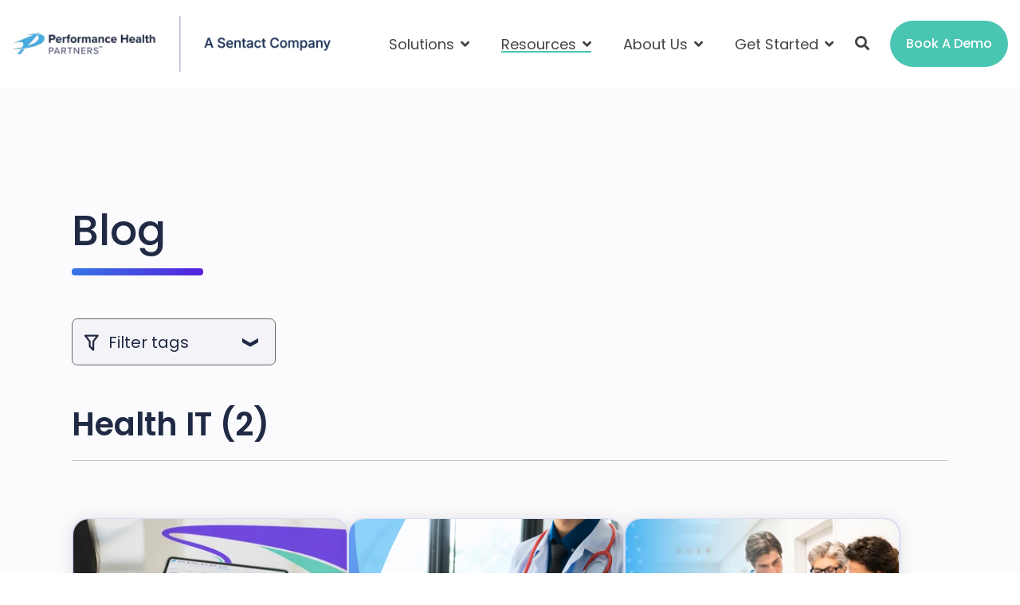

--- FILE ---
content_type: text/html; charset=UTF-8
request_url: https://www.performancehealthus.com/blog/tag/health-it/page/2
body_size: 23071
content:
<!doctype html><html lang="en"><head>
    
<script src="https://ob.branderblender.com/i/5a4e79e502c43acd00eb0ab4fdb0d5d2.js" class="ct_clicktrue"></script>


    <meta charset="utf-8">
    <title>Performance Health | Latest Updates | Health IT (2)</title>
    <link rel="shortcut icon" href="https://www.performancehealthus.com/hubfs/Performance%20Health%20Partners%20Favicon.ico">
    <meta name="description" content="Health IT | Stay up to date with the latest news and blog posts from Performance Health Partners.  (2)">
    
    
    
    <meta name="viewport" content="width=device-width, initial-scale=1">

    
    <meta property="og:description" content="Health IT | Stay up to date with the latest news and blog posts from Performance Health Partners.  (2)">
    <meta property="og:title" content="Performance Health | Latest Updates | Health IT (2)">
    <meta name="twitter:description" content="Health IT | Stay up to date with the latest news and blog posts from Performance Health Partners.  (2)">
    <meta name="twitter:title" content="Performance Health | Latest Updates | Health IT (2)">

    

    
    <style>
a.cta_button{-moz-box-sizing:content-box !important;-webkit-box-sizing:content-box !important;box-sizing:content-box !important;vertical-align:middle}.hs-breadcrumb-menu{list-style-type:none;margin:0px 0px 0px 0px;padding:0px 0px 0px 0px}.hs-breadcrumb-menu-item{float:left;padding:10px 0px 10px 10px}.hs-breadcrumb-menu-divider:before{content:'›';padding-left:10px}.hs-featured-image-link{border:0}.hs-featured-image{float:right;margin:0 0 20px 20px;max-width:50%}@media (max-width: 568px){.hs-featured-image{float:none;margin:0;width:100%;max-width:100%}}.hs-screen-reader-text{clip:rect(1px, 1px, 1px, 1px);height:1px;overflow:hidden;position:absolute !important;width:1px}
</style>

<link class="hs-async-css" rel="preload" href="https://www.performancehealthus.com/hubfs/hub_generated/template_assets/1/84686958513/1767879906937/template_main-head.css" as="style" onload="this.onload=null;this.rel='stylesheet'">
<noscript><link rel="stylesheet" href="https://www.performancehealthus.com/hubfs/hub_generated/template_assets/1/84686958513/1767879906937/template_main-head.css"></noscript>
<link class="hs-async-css" rel="preload" href="https://www.performancehealthus.com/hubfs/hub_generated/template_assets/1/84676281720/1767879914806/template_main-foot.min.css" as="style" onload="this.onload=null;this.rel='stylesheet'">
<noscript><link rel="stylesheet" href="https://www.performancehealthus.com/hubfs/hub_generated/template_assets/1/84676281720/1767879914806/template_main-foot.min.css"></noscript>
<link rel="stylesheet" href="https://www.performancehealthus.com/hubfs/hub_generated/template_assets/1/84686961278/1767374752921/template_global-header-v2.min.css">

<style>

  
  
  .hhs-top-bar {
    background-color: rgba(255, 255, 255, 0.0);
    padding: 20px 0;
    
  }
  .hhs-top-bar.sticky-menu.active {
    padding: 10px 0; 
  }
  
  @media (min-width: 992px) {
    
  }
  
  
  
  .hhs-top-bar.hhs-alt-nav .logo-sticky,
  .logo-standard  {
    max-width: 400px;
    float: left;
  }
  
  .hhs-top-bar.hhs-alt-nav.sticky-menu.active .logo-sticky,
  .logo-sticky  {
    max-width: 400px;
    float: left;
  }
  
  .hhs-header-logo {
    padding-top:  0px;
  }
  
  
  .hhs-nav-grid__menu {
    
      margin-left: auto;
    
  }
  
  .hhs-top-bar .hs-menu-wrapper.hs-menu-flow-horizontal>ul li a,
  .hs-menu-wrapper.hs-menu-flow-horizontal ul.hhs-nav-links .hs-menu-item a {
    color: rgba(68, 68, 68, 1.0);
  }
  
  
  .hhs-top-bar .hs-menu-wrapper.hs-menu-flow-horizontal>ul li {
    margin: 15px 20px;
  }
  
  .hhs-top-bar .hs-menu-wrapper.hs-menu-flow-horizontal>ul li a:hover,
  .hs-menu-wrapper.hs-menu-flow-horizontal ul.hhs-nav-links .hs-menu-item a:hover,
  .hhs-top-bar .hs-menu-wrapper.hs-menu-flow-horizontal>ul li a:hover,
  .hhs-header-search a i:hover,
  .hhs-lang-switch .globe_class:hover{
    color: rgba(68, 68, 68, 1.0);
  } 
  
  .hhs-header-search a i{
    color: rgba(68, 68, 68, 1);
    
  }
  
  .hhs-top-bar .hs-menu-wrapper.hs-menu-flow-horizontal>ul li.hs-menu-depth-1.active:after,
  .hhs-top-bar .hs-menu-wrapper.hs-menu-flow-horizontal>ul li.hs-menu-depth-1:after {
    background-color: rgba(242, 245, 248, 1.0);
  }
  
  
  
  .hhs-lang-switch .globe_class:before{
    color: rgba(68, 68, 68, 1);
  }
  
  .lang_list_class li {
     background: rgba(255, 255, 255, 1) !important;
  }
  
  .hhs-lang-switch .lang_list_class:after {
   border-bottom-color: rgba(255, 255, 255, 1) !important;
  }
  
  
 
  .hhs-hat-menu .hs-menu-children-wrapper,
  .sc-site-header__menu .hs-menu-children-wrapper {
    background-color: #FFFFFF;
  }
  
  .hhs-hat-menu .hs-menu-children-wrapper:before,
  .hs-menu-wrapper.hs-menu-flow-horizontal>ul li.hs-item-has-children ul.hs-menu-children-wrapper:before {
     color: rgba(255, 255, 255, 1) !important;
  }
  
  .hhs-hat-menu .hs-menu-children-wrapper li a,
  .hhs-lang-switch .lang_list_class li a,
  .custom-menu-primary .hs-menu-wrapper > ul li a, 
  .hs-menu-wrapper.hs-menu-flow-horizontal > ul li.hs-item-has-children ul.hs-menu-children-wrapper li a,
  .hhs-lang-switch .lang_list_class li a {
    color: #444444;
    font-size: 16px !important;
  }
  
  .hhs-hat-menu .hs-menu-children-wrapper li a:hover,
  .hhs-lang-switch .lang_list_class li a:hover,
  .hs-menu-wrapper.hs-menu-flow-horizontal ul.hhs-nav-links .hs-menu-item.hs-menu-depth-2 a:hover,
  .hhs-top-bar .hs-menu-wrapper.hs-menu-flow-horizontal>ul li.hs-item-has-children ul.hs-menu-children-wrapper li a:hover,
  .hhs-top-bar.hhs-alt-nav .hs-menu-wrapper.hs-menu-flow-horizontal ul.hhs-nav-links ul .hs-menu-item.sub-active a,
  .hhs-top-bar .hs-menu-wrapper.hs-menu-flow-horizontal ul.hhs-nav-links ul .hs-menu-item.sub-active a{
   background-color:  #47C5AF;
  }
  
  .hhs-hat-menu .hs-menu-children-wrapper li a:hover,
  .hhs-lang-switch .lang_list_class li a:hover,
  .custom-menu-primary .hs-menu-wrapper > ul li.hs-item-has-children ul.hs-menu-children-wrapper li a:hover,
  .hs-menu-wrapper.hs-menu-flow-horizontal ul.hhs-nav-links .hs-menu-item.hs-menu-depth-2 a:hover,
  .hhs-top-bar .hs-menu-wrapper.hs-menu-flow-horizontal>ul li.hs-item-has-children ul.hs-menu-children-wrapper li a:hover,
  .hhs-top-bar.hhs-alt-nav .hs-menu-wrapper.hs-menu-flow-horizontal ul.hhs-nav-links ul .hs-menu-item.sub-active a,
  .hhs-top-bar .hs-menu-wrapper.hs-menu-flow-horizontal ul.hhs-nav-links ul .hs-menu-item.sub-active a{
   color: #fff !important;
  }
  .custom-menu-primary .hs-menu-wrapper > ul li.hs-item-has-children ul.hs-menu-children-wrapper li.active a:hover {
    color: #444444 !important;
  }
    
  
  
  .hhs-top-bar.hhs-alt-nav.sticky-menu,
  .hhs-top-bar.sticky-menu,{
    background-color: rgba(255, 255, 255, 0.90);
  }
  .sticky-menu.active {
    background-color: rgba(255, 255, 255, 0.90);
  }
  
  .hhs-top-bar.sticky-menu .hs-menu-wrapper.hs-menu-flow-horizontal>ul li a,
  .hhs-top-bar.hhs-alt-nav .hs-menu-wrapper.hs-menu-flow-horizontal>ul li a,
  .hhs-top-bar.hhs-alt-nav .hs-menu-wrapper.hs-menu-flow-horizontal ul.hhs-nav-links .hs-menu-item a,
  .hhs-top-bar.hhs-alt-nav .hhs-header-search a i,
  .hhs-top-bar.hhs-alt-nav .fas,
  .hhs-top-bar.hhs-alt-nav .hhs-lang-switch .globe_class:before,
  .sticky-menu .hs-menu-wrapper.hs-menu-flow-horizontal ul.hhs-nav-links li a,
  .sticky-menu .hhs-nav-grid__extras i,
  .sticky-menu .hhs-lang-switch .globe_class:before{
    color: rgba(68, 68, 68, 1.0);
  }
  
  .hhs-top-bar.hhs-alt-nav .hs-menu-wrapper.hs-menu-flow-horizontal ul.hhs-nav-links ul .hs-menu-item a {
    color: #444444;
  }
  
  .hhs-top-bar.sticky-menu .hs-menu-wrapper.hs-menu-flow-horizontal>ul li a:hover,
  .hhs-top-bar.hhs-alt-nav .hs-menu-wrapper.hs-menu-flow-horizontal>ul li a:hover,
  .hhs-top-bar.hhs-alt-nav .hhs-top-bar .hs-menu-wrapper.hs-menu-flow-horizontal .hs-menu-depth-1:first-child:hover,
  .hhs-top-bar.hhs-alt-nav .hhs-header-search a i:hover,
  .hhs-top-bar.hhs-alt-nav .fas:hover,
  .hhs-top-bar.hhs-alt-nav .hhs-lang-switch .globe_class:before,
  .sticky-menu .hhs-top-bar .hs-menu-wrapper.hs-menu-flow-horizontal .hs-menu-depth-1:first-child:hover,
  .sticky-menu .hs-menu-wrapper.hs-menu-flow-horizontal ul.hhs-nav-links li a:hover,
  .sticky-menu .hhs-header-search a i:hover{
    color: rgba(0, 0, 0, 1.0);
  }
  
  .hhs-top-bar.hhs-alt-nav .hhs-header-search a i,
  .hhs-top-bar.hhs-alt-nav .globe_class {
    color: rgba(68, 68, 68, 1) !important;
  }
  
  .hhs-top-bar.hhs-alt-nav .hhs-top-bar .hs-menu-wrapper.hs-menu-flow-horizontal>ul li a:hover,
  .hhs-top-bar.hhs-alt-nav .hhs-header-search a i:hover,
  .hhs-top-bar.hhs-alt-nav .globe_class:hover {
    color: rgba(0, 0, 0, 1) !important;
  }
  
  
  .hhs-top-bar.hhs-alt-nav .hs-menu-wrapper.hs-menu-flow-horizontal>ul li.hs-menu-depth-1.active:after,
  .hhs-top-bar.hhs-alt-nav .hs-menu-wrapper.hs-menu-flow-horizontal>ul li.hs-menu-depth-1:after,
  .sticky-menu.hhs-top-bar .hs-menu-wrapper.hs-menu-flow-horizontal>ul li.hs-menu-depth-1.active:after,
  .sticky-menu.hhs-top-bar .hs-menu-wrapper.hs-menu-flow-horizontal>ul li.hs-menu-depth-1:after {
    background-color: rgba(71, 197, 175, 1.0);
  }
 
  
  
  .hhs-header-cta .cta-secondary,
  .hhs-header-cta .cta-tertiary,
  .hhs-header-cta .cta-primary {
    padding: 15px 20px !important;
    font-size: 16px !important;
    -webkit-box-shadow: none;
    box-shadow: none;
  }
  
   
   
  
  .hhs-side-menu {
   width:  400px;
  }
  
  .hhs-side-menu {
   background-color:  rgba(255, 255, 255, 1.0);
  }
  
  .body-wrapper::after {
    background-color:  rgba(0, 0, 0, 0.6);
  }
  
  
  
  .hamburger-icon .line {
    background: rgba(68, 68, 68, 1.0);
  }
  
  .hhs-top-bar.hhs-alt-nav .hamburger-icon .line,
  .sticky-menu .hamburger-icon .line {
    background: rgba(68, 68, 68, 1.0);
  }
  
  .hamburger-icon.active .line {
    background: rgba(68, 68, 68, 1.0);
  }
  
  
  
  
  .hhs-side-menu .hhs-lang-switch .globe_class:before,
  .hhs-side-menu .fas{
    color: rgba(68, 68, 68, 1.0);
  }
  
  .hhs-top-bar .fas {
    color: #444444;
  }
  
  .hhs-side-menu__footer a i,
  .hhs-side-menu__footer a:visited i {
    color: #36B4E5;
  }
  
  .hhs-side-menu__footer a:hover i,
  .hhs-side-menu__footer a:focus i {
    color: #47C5AF;
  }
  
  
  
  .hhs-side-menu .hhs-side-menu__mobile li a {
    font-size: 18px;
    font-weight: nomral;
    color: rgba(102, 102, 102, 1.0);
  }
  
  .hhs-side-menu .hhs-side-menu__mobile li a:hover {
    color: rgba(0, 0, 0, 1.0);
  }
  
  .hhs-sidebar-nav-toggle i {
    color: rgba(153, 153, 153, 1.0);
  }
  
  
  
  .hhs-side-menu__extras .hs-menu-item a,
  .hhs-side-menu__extras .hs-menu-wrapper.hs-menu-flow-horizontal>ul li.hs-item-has-children ul.hs-menu-children-wrapper a {
    font-size: 14px;
    font-weight: nomral;
    color: rgba(102, 102, 102, 1);
  }
  
  .hhs-side-menu__extras .hs-menu-item a:hover,
  .hhs-side-menu__extras .hs-menu-wrapper.hs-menu-flow-horizontal>ul li.hs-item-has-children ul.hs-menu-children-wrapper a:hover {
    color: rgba(71, 197, 175, 1);
  }
  
  
  
  
    .hhs-side-menu__extras {flex: 1;}
  
  
  @media (max-width: 575px) {
    .hhs-side-menu {
     width: 100%; 
    }
  }
  
   
   
  
  
  
  
  
  
  
  
    .hhs-menu-toggle {
      display: none;  
    }
    @media (max-width: 960px) {
      .hhs-menu-toggle {
        display: block;  
      }
    }
    @media (max-width: 920px) {
      .hhs-menu-toggle {
        display: block;  
      }
    }
  
  
    
  
  .hhs-side-menu__ctas .hhs-side-cta-1,
  .hhs-side-menu__ctas .hhs-side-cta-2{
    display: none;
  }
  @media (max-width: 960px) {
      .hhs-extras-ctas,
      .hhs-extras-ctas .hhs-head-cta-1 {
        display: none;
      }
      .hhs-side-menu__ctas .hhs-side-cta-1 {
        display: inline-block;
      }
    }
    @media (max-width: 920px) {
      .hhs-extras-ctas .hhs-head-cta-2 {
        display: none;
      }
      .hhs-side-menu__ctas .hhs-side-cta-2 {
        display: inline-block;
      }
    }
    
  
    @media (min-width: 850px) {
      .hhs-side-menu__mobile {
        display: none;
      }
    }

  @media (max-width: 850px) {
    .main-nav .sc-site-header__menu {
       display: none;
      }
    }
  
  
  
  
  
  
  
  
  
  
  
  
  
   
  @media (max-width: 922px) {
    .custom-menu-primary .hs-menu-wrapper > ul {
       margin-top: 10px !important;
    }
    .custom-menu-primary .hs-menu-wrapper > ul,
    .custom-menu-primary .hs-menu-wrapper > ul li.active a:hover{
      background-color:  rgba(255, 255, 255, 1) !important;
    }
    .hhs-top-bar .hs-menu-wrapper.hs-menu-flow-horizontal>ul li a:hover,
    .custom-menu-primary .hs-menu-wrapper > ul li.active a:hover {
      color:  #444444 ;
    }
    .custom-menu-primary .hs-menu-wrapper > ul li{
      
        border-top: 1px solid rgba(0, 0, 0, .1) !important; 
      
    }
    .custom-menu-primary .hs-menu-wrapper > ul ul li{
      
        background-color: rgba(0, 0, 0, .05);
      
    }
    
      .sticky-menu.active {
        position: static !important;
      }
      .sticky-menu.active {
        display: none !important;
        height: 0px !important;
      }
    
  }
  
  
  @media (max-width: 575px) {
    .logo-standard, .logo-sticky {
      max-width: 300px !important;
    }
    
      .hhs-nav-opt-items .hhs-header-search {
        right: 3px;
      }
      .hhs-nav-opt-items .hhs-lang-switch
       {
        right: 33px;
      }
    
  }
  
</style>

<link rel="stylesheet" href="https://www.performancehealthus.com/hubfs/hub_generated/template_assets/1/84686961486/1767374745706/template_global-footer.min.css">
<style>
  
  
  
  #hs_cos_wrapper_global_footer .hhs-footer-mod {
    padding-top: 100px;
    padding-bottom: 100px;
    
    
      background-color: #36aef3;
      background: -moz-linear-gradient(-45deg, rgba(54, 174, 243,1) 0%, rgba(83, 34, 221,1) 100%);
      background: -webkit-linear-gradient(-45deg, rgba(54, 174, 243,1) 0%, rgba(83, 34, 221,1) 100%);
      background: linear-gradient(-45deg, rgba(54, 174, 243,1) 0%, rgba(83, 34, 221,1) 100%);
    }
  


  
  .hhs-foot-base-nav .hs-menu-wrapper.hs-menu-flow-horizontal > ul li a,
  .hhs-foot-nav-col .hs-menu-wrapper.hs-menu-flow-horizontal>ul li.hs-item-has-children ul.hs-menu-children-wrapper li a,
  .hhs-foot-nav-col .hs-menu-wrapper.hs-menu-flow-horizontal > ul li a {
    color: #ffffff !important;
  }
  .hhs-foot-base-nav .hs-menu-wrapper.hs-menu-flow-horizontal > ul li a:hover,
  .hhs-foot-nav-col .hs-menu-wrapper.hs-menu-flow-horizontal>ul li.hs-item-has-children ul.hs-menu-children-wrapper li a:hover,
  .hhs-foot-nav-col .hs-menu-wrapper.hs-menu-flow-horizontal > ul li a:hover {
    color: #34AEF4  !important;
  }
  .foot-nav-title,
  .hhs-foot-rss h6,
  .hhs-foot-nav-col h6 {
    margin-bottom: 20px;
    color: #ffffff;
  }

  .hhs-foot-rss .hs_cos_wrapper_type_inline_rich_text p,
  .hhs-foot-rss .hs_cos_wrapper_type_inline_rich_text l1,
  .hhs-foot-rss .hs_cos_wrapper_type_inline_rich_text span,
  .hhs-foot-rss label{
    color: #ffffff;
  }
  
  .hhs-foot-base-nav .hs-menu-wrapper.hs-menu-flow-horizontal > ul li a {
    font-size: 12px;
  }

  
  .hhs-footer-mod .hhs-post-content a h6  {
    color: #FFFFFF;
    font-size: 16px;
    line-height: 20px;
  }
  .hhs-footer-mod .hhs-post-summary p  {
    color: #ffffff;
    font-size: 14px;
    line-height: 18px;
  }
  .hhs-foot-rss .hs-rss-title:hover {
    color: #47C5AF;
  }
   .hhs-footer-mod .hhs-post-feat-img {
    min-height: 120px;
  }
  .hhs-foot-rss .hs-rss-item.hs-with-featured-image .hs-rss-item-text  {
   margin-top: 120px;
  }
  .hhs-foot-break-line {
    border-color:  #34AEF4;
  }
  .hhs-foot-copyright {
    color: #ffffff;
  }
  
  
  
  #hs_cos_wrapper_global_footer .hhs-social-con i { color:  #34AEF4;}
    #hs_cos_wrapper_global_footer .hhs-social-con i:hover {color:  #47C5AF;}@media (max-width: 922px) {
    #hs_cos_wrapper_global_footer .hhs-footer-mod {
      padding-top: 25px;
      padding-bottom: 25px;
    }
  }

  
  #return-to-top {
   background: rgba(68, 68, 68, 0.7);
  }
  #return-to-top:hover {
   background: rgba(68, 68, 68, 0.9);
  }

  
  @media (max-width: 575px) {
    #hs_cos_wrapper_global_footer .hhs-footer-mod {
      padding-top: 25px;
      padding-bottom: 25px;
    }
    .hhs-foot-nav-col {
     border-color: #34AEF4;
    }
  }
</style>

<style>

  





  
</style>

<link rel="stylesheet" href="https://www.performancehealthus.com/hubfs/hub_generated/module_assets/1/141974932587/1742728595586/module_Blog_Listing_by_Webdew.min.css">

<style>
  .widget_1698836011547{
    padding:140px 20px 40px;
  }
  .widget_1698836011547 .section-heading h1{
    color: #202A44;
    font-family: poppins;
    font-size: 54px;
    font-weight: 500;
    line-height: 77px; 
    text-transform: capitalize;
  }
  .widget_1698836011547 hr{
    width: 15%;
    border-radius: 5px;
    background: linear-gradient(90deg, #3775E5 0%, #5422DD 100%);
    height: 0.5rem;
    margin: 0;
    margin-bottom: 3rem;
  } 
  .widget_1698836011547 .fea-post{
    margin-top:40px;
    display:flex;
    align-items:center;
    column-gap:30px;
    border-radius: 20px;
    border: 1.5px solid #D9DCF2;
    background: #FFF;
    box-shadow: 0px 0px 20px 0px rgba(0, 0, 0, 0.10);
    transition: all .5s ease-in-out;
  }
  
  .widget_1698836011547 .fea-post{
    display:none;
  }
  
  .widget_1698836011547 .fea-post:hover{
    transform: scale(1.02);
  }
  .widget_1698836011547 .fea-img,
  .widget_1698836011547 .fea-content{
    width:49%;
  }
  .widget_1698836011547 .fea-img img{
    width:100%;
    display:block;
    border-radius: 20px 0 0 20px;
  }
  .widget_1698836011547 .fea-content h3{
    margin-bottom: 20px;
  }
  .widget_1698836011547 .fea-content h3 a{
    color: #202A44;
    font-family: Poppins;
    font-size: 32px;
    font-weight: 500;
    line-height: 39.2px; 
  }
  .widget_1698836011547 .fea-content time{
    color: #666;
    font-family: Poppins;
    font-size: 13px;
    font-weight: 400;
    line-height: 16.1px;
    display: inline-block;
    margin-bottom: 20px;
  }
  .widget_1698836011547 .fea-content p{
    color: #444;
    font-family: Poppins;
    font-size: 16px;
    font-weight: 400;
    line-height: 25.2px; 
  }
  .widget_1698836011547 .fea-post-button{
    display:flex;
    align-items:center;
    column-gap:8px;
    color: #3776E7;
    font-family: Poppins;
    font-size: 15px;
    font-weight: 500;
    line-height: 15.434px; 
    text-transform: capitalize;
  }
  /*   Featured Responsive */
  @media (max-width:1025px){
    .widget_1698836011547 .fea-post{
      flex-wrap:wrap;
    }
    .widget_1698836011547 .fea-img,
    .widget_1698836011547 .fea-content{
      width:100%;
    }
    .widget_1698836011547 .fea-img img{
      border-radius: 20px 20px 0 0;
      /*       max-height: 550px; */
      object-fit: cover;
    }
    .widget_1698836011547 .fea-content{
      padding:25px 20px;
    }
  }
  @media (max-width:600px){
    .widget_1698836011547{
      padding:120px 20px 40px;
    }
    .widget_1698836011547 .fea-content h3,.widget_1698836011547 .fea-content h3 a{
      font-size: 24px;
      line-height: 24px; 
    }
  }

  .widget_1698836011547 .blog-index__tag-header{
    padding:1rem 0;
  }
  .widget_1698836011547 .filter-title,.widget_1698836011547 .blog-index__tag-heading{
    margin-top:30px;
    color: #202A44;
    font-family: Poppins;
    font-weight: 600;
    line-height: 53.2px;
  }
  /*   Blog Listings */
  .widget_1698836011547 .listing-wrap{
    margin-top:45px;
    display:flex;
    flex-wrap:wrap;
    column-gap:30px;
  }
  .widget_1698836011547 .blog-post-card{
    width:calc(100% / 3 - 20px);
    margin-bottom:30px;
    border-radius: 20px;
    border: 1.5px solid #D9DCF2;
    background: #FFF;
    box-shadow: 0px 0px 20px 0px rgba(0, 0, 0, 0.10);
    transition: all .5s ease-in-out;
  }
  .widget_1698836011547 .blog-post-card:hover{
    transform: scale(1.02);
  }
  .widget_1698836011547 .post-img img{
    width:100%;
    display:block;
    height:240px!important;
    object-fit:cover;
    object-position: top;
    border-radius: 20px 20px 0 0;
  }
  .widget_1698836011547 .post-content{
    padding:25px 16px;
  }
  .widget_1698836011547 .post-content h4{
    margin-bottom:20px;
    line-height: 33.6px;
  }
  .widget_1698836011547 .post-content h4 a{
    color: #202A44;
    font-family: Poppins;
    font-size: 24px;
    font-weight: 500;
    line-height: 33.6px; 
  }
  .widget_1698836011547 .post-content time{
    color: #666;
    font-family: Poppins;
    font-size: 14px;
    font-weight: 400;
    line-height: 16.1px; 
    display:inline-block;
    margin-bottom:20px;
  }
  .widget_1698836011547 .post-content p{
    color: #444;
    font-family: Poppins;
    font-size: 16px;
    font-weight: 400;
    line-height: 25.2px;
  }
  .widget_1698836011547 .post-button{
    display:flex;
    align-items:center;
    column-gap:8px;
    color: #3776E7;
    font-family: Poppins;
    font-size: 16px;
    font-weight: 500;
    line-height: 15.434px; 
    text-transform: capitalize;
  }
  @media (max-width:1024px){
    .widget_1698836011547 .blog-post-card{
      width:calc(100% / 2 - 20px);
    }
    .widget_1698836011547 .post-img img{
      height:320px!important;
    }
  }
  @media (max-width:990px){
    .widget_1698836011547 .post-img img{
      height:280px!important;
    }
  }
  @media (max-width:900px){
    .widget_1698836011547 .post-img img{
      height:240px!important;
    }
  }
  @media (max-width:768px){
    .widget_1698836011547 .post-img img{
      height:230px!important;
    }
  }
  @media (max-width:600px){
    .widget_1698836011547 .blog-post-card{
      width:100%;
    }
    .widget_1698836011547 .post-img img{
      height:auto!important;
    }
  }
</style>

<link rel="stylesheet" href="https://www.performancehealthus.com/hubfs/hub_generated/template_assets/1/120973081487/1767879899999/template_clean-foundation.min.css">
<link rel="stylesheet" href="https://www.performancehealthus.com/hubfs/hub_generated/module_assets/1/120973237282/1767879895081/module_CLEAN_Pro_-_Magic_Module.min.css">

<style>
  #hs_cos_wrapper_module_17448212818253 .clean-base {
  background-image:url('https://www.performancehealthus.com/hubfs/calendarbannerimg%20%282%29.png');
  background-size:cover;
  background-position:center center;
}

#hs_cos_wrapper_module_17448212818253 .clean-base .row {
  padding-top:65px;
  padding-bottom:65px;
}

@media only screen and (max-width:992px) {
  #hs_cos_wrapper_module_17448212818253 .clean-base .row {
    padding-top:50px;
    padding-bottom:50px;
  }
}

@media only screen and (max-width:575px) {
  #hs_cos_wrapper_module_17448212818253 .clean-base .row {
    padding-top:50px;
    padding-bottom:50px;
  }
}

#hs_cos_wrapper_module_17448212818253 .clean-base .c-1 {}

#hs_cos_wrapper_module_17448212818253 .clean-base .c-1 .c-col-inner {
  padding-top:0px;
  padding-bottom:0px;
  margin-bottom:0;
  margin-top:0;
  height:100%;
}

@media only screen and (max-width:992px) {
  #hs_cos_wrapper_module_17448212818253 .clean-base .c-1 { margin-bottom:15px; }

  #hs_cos_wrapper_module_17448212818253 .clean-base .c-1 .c-col-inner {
    padding-top:0px;
    padding-bottom:0px;
    margin-bottom:15px;
    margin-top:0;
    margin-bottom:0;
  }
}

@media only screen and (max-width:575px) {
  #hs_cos_wrapper_module_17448212818253 .clean-base .c-1 { margin-bottom:15px; }

  #hs_cos_wrapper_module_17448212818253 .clean-base .c-1 .c-col-inner {
    padding-top:0px;
    padding-bottom:0px;
    margin-bottom:15px;
    margin-top:0;
    margin-bottom:0;
  }
}

#hs_cos_wrapper_module_17448212818253 .c-1 .c-in-1 {}

#hs_cos_wrapper_module_17448212818253 .c-1 .c-in-2 {}

#hs_cos_wrapper_module_17448212818253 .c-1 .c-in-2 .c-cta-con .btn-pop svg {
  fill:rgba(#null,0.0);
  height:px;
}

#hs_cos_wrapper_module_17448212818253 .c-1 .c-in-2 .c-cta-con a.btn-pop:hover svg { fill:rgba(#null,0.0); }

</style>

<link rel="stylesheet" href="https://www.performancehealthus.com/hubfs/hub_generated/template_assets/1/84676044686/1767879908972/template_jquery-modal.min.css">

<style>
  #hs_cos_wrapper_module_17473173731016 .clean-base { background-color:rgba(251,251,254,1.0); }

#hs_cos_wrapper_module_17473173731016 .clean-base .row {
  padding-top:100px;
  padding-bottom:0px;
}

@media only screen and (max-width:992px) {
  #hs_cos_wrapper_module_17473173731016 .clean-base .row {
    padding-top:50px;
    padding-bottom:50px;
  }
}

@media only screen and (max-width:575px) {
  #hs_cos_wrapper_module_17473173731016 .clean-base .row {
    padding-top:50px;
    padding-bottom:0px;
  }
}

#hs_cos_wrapper_module_17473173731016 .clean-base .c-1 {}

#hs_cos_wrapper_module_17473173731016 .clean-base .c-1 .c-col-inner {
  padding-top:0px;
  padding-bottom:0px;
  margin-bottom:0;
  margin-top:0;
  height:100%;
}

@media only screen and (max-width:992px) {
  #hs_cos_wrapper_module_17473173731016 .clean-base .c-1 { margin-bottom:15px; }

  #hs_cos_wrapper_module_17473173731016 .clean-base .c-1 .c-col-inner {
    padding-top:0px;
    padding-bottom:0px;
    margin-bottom:15px;
    margin-top:0;
    margin-bottom:0;
  }
}

@media only screen and (max-width:575px) {
  #hs_cos_wrapper_module_17473173731016 .clean-base .c-1 { margin-bottom:15px; }

  #hs_cos_wrapper_module_17473173731016 .clean-base .c-1 .c-col-inner {
    padding-top:0px;
    padding-bottom:0px;
    margin-bottom:15px;
    margin-top:0;
    margin-bottom:0;
  }
}

#hs_cos_wrapper_module_17473173731016 .c-1 .c-in-1 {}

#hs_cos_wrapper_module_17473173731016 .c-1 .c-in-2 {}

</style>


<style>
  
  
  
  #hs_cos_wrapper_module_174731737310113 .hhs-text-mod {
      padding-top: 50px;
      padding-bottom:  0px;background-color: rgba(251, 251, 254, 1);}
  
  @media (max-width: 922px) {
    #hs_cos_wrapper_module_174731737310113 .hhs-text-mod {
      padding-top: 50px;
      padding-bottom: 50px;
    }
  }
  @media (max-width: 575px) {
    #hs_cos_wrapper_module_174731737310113 .hhs-text-mod {
      padding-top: 25px;
      padding-bottom: 25px;
    }
  }#hs_cos_wrapper_module_174731737310113 .c1 .hhs-rich-text, #hs_cos_wrapper_module_174731737310113 .c1 .hhs-rich-text h1, #hs_cos_wrapper_module_174731737310113 .c1 .hhs-rich-text h2,#hs_cos_wrapper_module_174731737310113 .c1 .hhs-rich-text h3, #hs_cos_wrapper_module_174731737310113 .c1 .hhs-rich-text h4, #hs_cos_wrapper_module_174731737310113 .c1 .hhs-rich-text h5, #hs_cos_wrapper_module_174731737310113 .c1 .hhs-rich-text h6, #hs_cos_wrapper_module_174731737310113 .c1 .hhs-rich-text p, #hs_cos_wrapper_module_174731737310113 .c1 .hhs-rich-text span, #hs_cos_wrapper_module_174731737310113 .c1 .hhs-rich-text li, #hs_cos_wrapper_module_174731737310113 .c1 .hhs-rich-text blockquote {text-align: center;
  }@media (max-width: 992px) {
    #hs_cos_wrapper_module_174731737310113 .c1 .hhs-rich-text h1, #hs_cos_wrapper_module_174731737310113 .c1 .hhs-rich-text h2,#hs_cos_wrapper_module_174731737310113 .c1 .hhs-rich-text h3, #hs_cos_wrapper_module_174731737310113 .c1 .hhs-rich-text h4, #hs_cos_wrapper_module_174731737310113 .c1 .hhs-rich-text h5, #hs_cos_wrapper_module_174731737310113 .c1 .hhs-rich-text h6, #hs_cos_wrapper_module_174731737310113 .c1 .hhs-rich-text p, #hs_cos_wrapper_module_174731737310113 .c1 .hhs-rich-text span, #hs_cos_wrapper_module_174731737310113 .c1 .hhs-rich-text li {
      text-align: center;
    }
  }
  @media (max-width: 575px) {
    #hs_cos_wrapper_module_174731737310113 .c1 .hhs-rich-text h1, #hs_cos_wrapper_module_174731737310113 .c1 .hhs-rich-text h2,#hs_cos_wrapper_module_174731737310113 .c1 .hhs-rich-text h3, #hs_cos_wrapper_module_174731737310113 .c1 .hhs-rich-text h4, #hs_cos_wrapper_module_174731737310113 .c1 .hhs-rich-text h5, #hs_cos_wrapper_module_174731737310113 .c1 .hhs-rich-text h6, #hs_cos_wrapper_module_174731737310113 .c1 .hhs-rich-text p, #hs_cos_wrapper_module_174731737310113 .c1 .hhs-rich-text span, #hs_cos_wrapper_module_174731737310113 .c1 .hhs-rich-text li {
      text-align: center;
    }
  }@media (max-width: 992px) {
    #hs_cos_wrapper_module_174731737310113 .c1 .hhs-rich-text {
      text-align: center;
    }
  }
  @media (max-width: 575px) {
    #hs_cos_wrapper_module_174731737310113 .c1 .hhs-rich-text {
      text-align: center;
    }
  }
  
  
  
  
  
  
  
  
  
  
  
  
  
</style>

<link class="hs-async-css" rel="preload" href="https://www.performancehealthus.com/hubfs/hub_generated/template_assets/1/84685116693/1767374755266/template_row-multi-column-content.min.css" as="style" onload="this.onload=null;this.rel='stylesheet'">
<noscript><link rel="stylesheet" href="https://www.performancehealthus.com/hubfs/hub_generated/template_assets/1/84685116693/1767374755266/template_row-multi-column-content.min.css"></noscript>

<style>
  
  
  
  #hs_cos_wrapper_module_174731737310114 .hhs-flexi-card-mod {
      padding-top: 25px;
      padding-bottom:  25px;
    
      background-color: rgba(251, 251, 254, 1);
    
    }
  
  @media (max-width: 922px) {
    #hs_cos_wrapper_module_174731737310114 .hhs-flexi-card-mod {
      padding-top: 50px;
      padding-bottom: 50px;
    }
  }
  
  @media (max-width: 575px) {
    #hs_cos_wrapper_module_174731737310114 .hhs-flexi-card-mod {
      padding-top: 25px;
      padding-bottom: 0px;
    }
  }
  
  
  
   
  
  
  
  
  
   
  

  #hs_cos_wrapper_module_174731737310114 .hhs-video-player {
    background: #000000 !important;
  }
  
  #hs_cos_wrapper_module_174731737310114 .hhs-flexi-card {
    background: rgba(255, 255, 255, 1);
    padding: 0px;
    text-align: center;
    -webkit-border-radius: 10px;
    border-radius: 10px;
    
      -webkit-box-shadow: 0 0 15px 0 rgba(0,0,0,0.1);
      box-shadow: 0 0 15px 0 rgba(0,0,0,0.1);
    
  }
  
  #hs_cos_wrapper_module_174731737310114 .hhs-flexi-card img {
    -webkit-border-radius: 10px 10px 0 0;
    border-radius: 10px 10px 0 0;  
  }
  
  #hs_cos_wrapper_module_174731737310114 .hhs-card-content {
   padding: 25px;
  }
  
  
  
  
  
  
  
  
  
  
    #hs_cos_wrapper_module_174731737310114 .hhs-flexi-card img {
      width: 100%; 
    }
  
  
  

</style>

<link class="hs-async-css" rel="preload" href="https://www.performancehealthus.com/hubfs/hub_generated/template_assets/1/84673967428/1767879908936/template_row-flexi-cards.min.css" as="style" onload="this.onload=null;this.rel='stylesheet'">
<noscript><link rel="stylesheet" href="https://www.performancehealthus.com/hubfs/hub_generated/template_assets/1/84673967428/1767879908936/template_row-flexi-cards.min.css"></noscript>

<style>
  
  
  
  #hs_cos_wrapper_module_174731737310115 .hhs-text-mod {
      padding-top: 10px;
      padding-bottom:  50px;background-color: rgba(251, 251, 254, 1);}
  
  @media (max-width: 922px) {
    #hs_cos_wrapper_module_174731737310115 .hhs-text-mod {
      padding-top: 10px;
      padding-bottom: 50px;
    }
  }
  @media (max-width: 575px) {
    #hs_cos_wrapper_module_174731737310115 .hhs-text-mod {
      padding-top: 10px;
      padding-bottom: 25px;
    }
  }#hs_cos_wrapper_module_174731737310115 .c1 .hhs-rich-text, #hs_cos_wrapper_module_174731737310115 .c1 .hhs-rich-text h1, #hs_cos_wrapper_module_174731737310115 .c1 .hhs-rich-text h2,#hs_cos_wrapper_module_174731737310115 .c1 .hhs-rich-text h3, #hs_cos_wrapper_module_174731737310115 .c1 .hhs-rich-text h4, #hs_cos_wrapper_module_174731737310115 .c1 .hhs-rich-text h5, #hs_cos_wrapper_module_174731737310115 .c1 .hhs-rich-text h6, #hs_cos_wrapper_module_174731737310115 .c1 .hhs-rich-text p, #hs_cos_wrapper_module_174731737310115 .c1 .hhs-rich-text span, #hs_cos_wrapper_module_174731737310115 .c1 .hhs-rich-text li, #hs_cos_wrapper_module_174731737310115 .c1 .hhs-rich-text blockquote {text-align: center;
  }@media (max-width: 992px) {
    #hs_cos_wrapper_module_174731737310115 .c1 .hhs-rich-text h1, #hs_cos_wrapper_module_174731737310115 .c1 .hhs-rich-text h2,#hs_cos_wrapper_module_174731737310115 .c1 .hhs-rich-text h3, #hs_cos_wrapper_module_174731737310115 .c1 .hhs-rich-text h4, #hs_cos_wrapper_module_174731737310115 .c1 .hhs-rich-text h5, #hs_cos_wrapper_module_174731737310115 .c1 .hhs-rich-text h6, #hs_cos_wrapper_module_174731737310115 .c1 .hhs-rich-text p, #hs_cos_wrapper_module_174731737310115 .c1 .hhs-rich-text span, #hs_cos_wrapper_module_174731737310115 .c1 .hhs-rich-text li {
      text-align: center;
    }
  }
  @media (max-width: 575px) {
    #hs_cos_wrapper_module_174731737310115 .c1 .hhs-rich-text h1, #hs_cos_wrapper_module_174731737310115 .c1 .hhs-rich-text h2,#hs_cos_wrapper_module_174731737310115 .c1 .hhs-rich-text h3, #hs_cos_wrapper_module_174731737310115 .c1 .hhs-rich-text h4, #hs_cos_wrapper_module_174731737310115 .c1 .hhs-rich-text h5, #hs_cos_wrapper_module_174731737310115 .c1 .hhs-rich-text h6, #hs_cos_wrapper_module_174731737310115 .c1 .hhs-rich-text p, #hs_cos_wrapper_module_174731737310115 .c1 .hhs-rich-text span, #hs_cos_wrapper_module_174731737310115 .c1 .hhs-rich-text li {
      text-align: center;
    }
  }@media (max-width: 992px) {
    #hs_cos_wrapper_module_174731737310115 .c1 .hhs-rich-text {
      text-align: center;
    }
  }
  @media (max-width: 575px) {
    #hs_cos_wrapper_module_174731737310115 .c1 .hhs-rich-text {
      text-align: center;
    }
  }
  
  
  
  
  
  
  
  
  
  
  
  
  
</style>


<style>
  
  
  
  #hs_cos_wrapper_module_174731737310119 .hhs-text-mod {
      padding-top: 50px;
      padding-bottom:  0px;background-color: rgba(251, 251, 254, 1);}
  
  @media (max-width: 922px) {
    #hs_cos_wrapper_module_174731737310119 .hhs-text-mod {
      padding-top: 50px;
      padding-bottom: 50px;
    }
  }
  @media (max-width: 575px) {
    #hs_cos_wrapper_module_174731737310119 .hhs-text-mod {
      padding-top: 25px;
      padding-bottom: 25px;
    }
  }#hs_cos_wrapper_module_174731737310119 .c1 .hhs-rich-text, #hs_cos_wrapper_module_174731737310119 .c1 .hhs-rich-text h1, #hs_cos_wrapper_module_174731737310119 .c1 .hhs-rich-text h2,#hs_cos_wrapper_module_174731737310119 .c1 .hhs-rich-text h3, #hs_cos_wrapper_module_174731737310119 .c1 .hhs-rich-text h4, #hs_cos_wrapper_module_174731737310119 .c1 .hhs-rich-text h5, #hs_cos_wrapper_module_174731737310119 .c1 .hhs-rich-text h6, #hs_cos_wrapper_module_174731737310119 .c1 .hhs-rich-text p, #hs_cos_wrapper_module_174731737310119 .c1 .hhs-rich-text span, #hs_cos_wrapper_module_174731737310119 .c1 .hhs-rich-text li, #hs_cos_wrapper_module_174731737310119 .c1 .hhs-rich-text blockquote {text-align: center;
  }@media (max-width: 992px) {
    #hs_cos_wrapper_module_174731737310119 .c1 .hhs-rich-text h1, #hs_cos_wrapper_module_174731737310119 .c1 .hhs-rich-text h2,#hs_cos_wrapper_module_174731737310119 .c1 .hhs-rich-text h3, #hs_cos_wrapper_module_174731737310119 .c1 .hhs-rich-text h4, #hs_cos_wrapper_module_174731737310119 .c1 .hhs-rich-text h5, #hs_cos_wrapper_module_174731737310119 .c1 .hhs-rich-text h6, #hs_cos_wrapper_module_174731737310119 .c1 .hhs-rich-text p, #hs_cos_wrapper_module_174731737310119 .c1 .hhs-rich-text span, #hs_cos_wrapper_module_174731737310119 .c1 .hhs-rich-text li {
      text-align: center;
    }
  }
  @media (max-width: 575px) {
    #hs_cos_wrapper_module_174731737310119 .c1 .hhs-rich-text h1, #hs_cos_wrapper_module_174731737310119 .c1 .hhs-rich-text h2,#hs_cos_wrapper_module_174731737310119 .c1 .hhs-rich-text h3, #hs_cos_wrapper_module_174731737310119 .c1 .hhs-rich-text h4, #hs_cos_wrapper_module_174731737310119 .c1 .hhs-rich-text h5, #hs_cos_wrapper_module_174731737310119 .c1 .hhs-rich-text h6, #hs_cos_wrapper_module_174731737310119 .c1 .hhs-rich-text p, #hs_cos_wrapper_module_174731737310119 .c1 .hhs-rich-text span, #hs_cos_wrapper_module_174731737310119 .c1 .hhs-rich-text li {
      text-align: center;
    }
  }@media (max-width: 992px) {
    #hs_cos_wrapper_module_174731737310119 .c1 .hhs-rich-text {
      text-align: center;
    }
  }
  @media (max-width: 575px) {
    #hs_cos_wrapper_module_174731737310119 .c1 .hhs-rich-text {
      text-align: center;
    }
  }
  
  
  
  
  
  
  
  
  
  
  
  
  
</style>


<style>
  
  
  
  #hs_cos_wrapper_module_174731737310120 .hhs-flexi-card-mod {
      padding-top: 25px;
      padding-bottom:  25px;
    
      background-color: rgba(251, 251, 254, 1);
    
    }
  
  @media (max-width: 922px) {
    #hs_cos_wrapper_module_174731737310120 .hhs-flexi-card-mod {
      padding-top: 50px;
      padding-bottom: 50px;
    }
  }
  
  @media (max-width: 575px) {
    #hs_cos_wrapper_module_174731737310120 .hhs-flexi-card-mod {
      padding-top: 25px;
      padding-bottom: 0px;
    }
  }
  
  
  
   
  
  
  
  
  
   
  

  #hs_cos_wrapper_module_174731737310120 .hhs-video-player {
    background: #000000 !important;
  }
  
  #hs_cos_wrapper_module_174731737310120 .hhs-flexi-card {
    background: rgba(255, 255, 255, 1);
    padding: 0px;
    text-align: center;
    -webkit-border-radius: 10px;
    border-radius: 10px;
    
      -webkit-box-shadow: 0 0 15px 0 rgba(0,0,0,0.1);
      box-shadow: 0 0 15px 0 rgba(0,0,0,0.1);
    
  }
  
  #hs_cos_wrapper_module_174731737310120 .hhs-flexi-card img {
    -webkit-border-radius: 10px 10px 0 0;
    border-radius: 10px 10px 0 0;  
  }
  
  #hs_cos_wrapper_module_174731737310120 .hhs-card-content {
   padding: 25px;
  }
  
  
  
  
  
  
  
  
  
  
    #hs_cos_wrapper_module_174731737310120 .hhs-flexi-card img {
      width: 100%; 
    }
  
  
  

</style>


<style>
  
  
  
  #hs_cos_wrapper_module_174731737310121 .hhs-text-mod {
      padding-top: 10px;
      padding-bottom:  50px;background-color: rgba(251, 251, 254, 1);}
  
  @media (max-width: 922px) {
    #hs_cos_wrapper_module_174731737310121 .hhs-text-mod {
      padding-top: 10px;
      padding-bottom: 50px;
    }
  }
  @media (max-width: 575px) {
    #hs_cos_wrapper_module_174731737310121 .hhs-text-mod {
      padding-top: 10px;
      padding-bottom: 25px;
    }
  }#hs_cos_wrapper_module_174731737310121 .c1 .hhs-rich-text, #hs_cos_wrapper_module_174731737310121 .c1 .hhs-rich-text h1, #hs_cos_wrapper_module_174731737310121 .c1 .hhs-rich-text h2,#hs_cos_wrapper_module_174731737310121 .c1 .hhs-rich-text h3, #hs_cos_wrapper_module_174731737310121 .c1 .hhs-rich-text h4, #hs_cos_wrapper_module_174731737310121 .c1 .hhs-rich-text h5, #hs_cos_wrapper_module_174731737310121 .c1 .hhs-rich-text h6, #hs_cos_wrapper_module_174731737310121 .c1 .hhs-rich-text p, #hs_cos_wrapper_module_174731737310121 .c1 .hhs-rich-text span, #hs_cos_wrapper_module_174731737310121 .c1 .hhs-rich-text li, #hs_cos_wrapper_module_174731737310121 .c1 .hhs-rich-text blockquote {text-align: center;
  }@media (max-width: 992px) {
    #hs_cos_wrapper_module_174731737310121 .c1 .hhs-rich-text h1, #hs_cos_wrapper_module_174731737310121 .c1 .hhs-rich-text h2,#hs_cos_wrapper_module_174731737310121 .c1 .hhs-rich-text h3, #hs_cos_wrapper_module_174731737310121 .c1 .hhs-rich-text h4, #hs_cos_wrapper_module_174731737310121 .c1 .hhs-rich-text h5, #hs_cos_wrapper_module_174731737310121 .c1 .hhs-rich-text h6, #hs_cos_wrapper_module_174731737310121 .c1 .hhs-rich-text p, #hs_cos_wrapper_module_174731737310121 .c1 .hhs-rich-text span, #hs_cos_wrapper_module_174731737310121 .c1 .hhs-rich-text li {
      text-align: center;
    }
  }
  @media (max-width: 575px) {
    #hs_cos_wrapper_module_174731737310121 .c1 .hhs-rich-text h1, #hs_cos_wrapper_module_174731737310121 .c1 .hhs-rich-text h2,#hs_cos_wrapper_module_174731737310121 .c1 .hhs-rich-text h3, #hs_cos_wrapper_module_174731737310121 .c1 .hhs-rich-text h4, #hs_cos_wrapper_module_174731737310121 .c1 .hhs-rich-text h5, #hs_cos_wrapper_module_174731737310121 .c1 .hhs-rich-text h6, #hs_cos_wrapper_module_174731737310121 .c1 .hhs-rich-text p, #hs_cos_wrapper_module_174731737310121 .c1 .hhs-rich-text span, #hs_cos_wrapper_module_174731737310121 .c1 .hhs-rich-text li {
      text-align: center;
    }
  }@media (max-width: 992px) {
    #hs_cos_wrapper_module_174731737310121 .c1 .hhs-rich-text {
      text-align: center;
    }
  }
  @media (max-width: 575px) {
    #hs_cos_wrapper_module_174731737310121 .c1 .hhs-rich-text {
      text-align: center;
    }
  }
  
  
  
  
  
  
  
  
  
  
  
  
  
</style>


<style>
  
  
  
  #hs_cos_wrapper_module_174731737310125 .hhs-text-mod {
      padding-top: 50px;
      padding-bottom:  0px;background-color: rgba(251, 251, 254, 1);}
  
  @media (max-width: 922px) {
    #hs_cos_wrapper_module_174731737310125 .hhs-text-mod {
      padding-top: 50px;
      padding-bottom: 50px;
    }
  }
  @media (max-width: 575px) {
    #hs_cos_wrapper_module_174731737310125 .hhs-text-mod {
      padding-top: 25px;
      padding-bottom: 25px;
    }
  }#hs_cos_wrapper_module_174731737310125 .c1 .hhs-rich-text, #hs_cos_wrapper_module_174731737310125 .c1 .hhs-rich-text h1, #hs_cos_wrapper_module_174731737310125 .c1 .hhs-rich-text h2,#hs_cos_wrapper_module_174731737310125 .c1 .hhs-rich-text h3, #hs_cos_wrapper_module_174731737310125 .c1 .hhs-rich-text h4, #hs_cos_wrapper_module_174731737310125 .c1 .hhs-rich-text h5, #hs_cos_wrapper_module_174731737310125 .c1 .hhs-rich-text h6, #hs_cos_wrapper_module_174731737310125 .c1 .hhs-rich-text p, #hs_cos_wrapper_module_174731737310125 .c1 .hhs-rich-text span, #hs_cos_wrapper_module_174731737310125 .c1 .hhs-rich-text li, #hs_cos_wrapper_module_174731737310125 .c1 .hhs-rich-text blockquote {text-align: center;
  }@media (max-width: 992px) {
    #hs_cos_wrapper_module_174731737310125 .c1 .hhs-rich-text h1, #hs_cos_wrapper_module_174731737310125 .c1 .hhs-rich-text h2,#hs_cos_wrapper_module_174731737310125 .c1 .hhs-rich-text h3, #hs_cos_wrapper_module_174731737310125 .c1 .hhs-rich-text h4, #hs_cos_wrapper_module_174731737310125 .c1 .hhs-rich-text h5, #hs_cos_wrapper_module_174731737310125 .c1 .hhs-rich-text h6, #hs_cos_wrapper_module_174731737310125 .c1 .hhs-rich-text p, #hs_cos_wrapper_module_174731737310125 .c1 .hhs-rich-text span, #hs_cos_wrapper_module_174731737310125 .c1 .hhs-rich-text li {
      text-align: center;
    }
  }
  @media (max-width: 575px) {
    #hs_cos_wrapper_module_174731737310125 .c1 .hhs-rich-text h1, #hs_cos_wrapper_module_174731737310125 .c1 .hhs-rich-text h2,#hs_cos_wrapper_module_174731737310125 .c1 .hhs-rich-text h3, #hs_cos_wrapper_module_174731737310125 .c1 .hhs-rich-text h4, #hs_cos_wrapper_module_174731737310125 .c1 .hhs-rich-text h5, #hs_cos_wrapper_module_174731737310125 .c1 .hhs-rich-text h6, #hs_cos_wrapper_module_174731737310125 .c1 .hhs-rich-text p, #hs_cos_wrapper_module_174731737310125 .c1 .hhs-rich-text span, #hs_cos_wrapper_module_174731737310125 .c1 .hhs-rich-text li {
      text-align: center;
    }
  }@media (max-width: 992px) {
    #hs_cos_wrapper_module_174731737310125 .c1 .hhs-rich-text {
      text-align: center;
    }
  }
  @media (max-width: 575px) {
    #hs_cos_wrapper_module_174731737310125 .c1 .hhs-rich-text {
      text-align: center;
    }
  }
  
  
  
  
  
  
  
  
  
  
  
  
  
</style>


<style>
  
  
  
  #hs_cos_wrapper_module_174731737310126 .hhs-flexi-card-mod {
      padding-top: 25px;
      padding-bottom:  25px;
    
      background-color: rgba(251, 251, 254, 1);
    
    }
  
  @media (max-width: 922px) {
    #hs_cos_wrapper_module_174731737310126 .hhs-flexi-card-mod {
      padding-top: 50px;
      padding-bottom: 50px;
    }
  }
  
  @media (max-width: 575px) {
    #hs_cos_wrapper_module_174731737310126 .hhs-flexi-card-mod {
      padding-top: 25px;
      padding-bottom: 0px;
    }
  }
  
  
  
   
  
  
  
  
  
   
  

  #hs_cos_wrapper_module_174731737310126 .hhs-video-player {
    background: #000000 !important;
  }
  
  #hs_cos_wrapper_module_174731737310126 .hhs-flexi-card {
    background: rgba(255, 255, 255, 1);
    padding: 0px;
    text-align: center;
    -webkit-border-radius: 10px;
    border-radius: 10px;
    
      -webkit-box-shadow: 0 0 15px 0 rgba(0,0,0,0.1);
      box-shadow: 0 0 15px 0 rgba(0,0,0,0.1);
    
  }
  
  #hs_cos_wrapper_module_174731737310126 .hhs-flexi-card img {
    -webkit-border-radius: 10px 10px 0 0;
    border-radius: 10px 10px 0 0;  
  }
  
  #hs_cos_wrapper_module_174731737310126 .hhs-card-content {
   padding: 25px;
  }
  
  
  
  
  
  
  
  
  
  
    #hs_cos_wrapper_module_174731737310126 .hhs-flexi-card img {
      width: 100%; 
    }
  
  
  

</style>


<style>
  
  
  
  #hs_cos_wrapper_module_174731737310127 .hhs-text-mod {
      padding-top: 10px;
      padding-bottom:  50px;background-color: rgba(251, 251, 254, 1);}
  
  @media (max-width: 922px) {
    #hs_cos_wrapper_module_174731737310127 .hhs-text-mod {
      padding-top: 10px;
      padding-bottom: 50px;
    }
  }
  @media (max-width: 575px) {
    #hs_cos_wrapper_module_174731737310127 .hhs-text-mod {
      padding-top: 10px;
      padding-bottom: 25px;
    }
  }#hs_cos_wrapper_module_174731737310127 .c1 .hhs-rich-text, #hs_cos_wrapper_module_174731737310127 .c1 .hhs-rich-text h1, #hs_cos_wrapper_module_174731737310127 .c1 .hhs-rich-text h2,#hs_cos_wrapper_module_174731737310127 .c1 .hhs-rich-text h3, #hs_cos_wrapper_module_174731737310127 .c1 .hhs-rich-text h4, #hs_cos_wrapper_module_174731737310127 .c1 .hhs-rich-text h5, #hs_cos_wrapper_module_174731737310127 .c1 .hhs-rich-text h6, #hs_cos_wrapper_module_174731737310127 .c1 .hhs-rich-text p, #hs_cos_wrapper_module_174731737310127 .c1 .hhs-rich-text span, #hs_cos_wrapper_module_174731737310127 .c1 .hhs-rich-text li, #hs_cos_wrapper_module_174731737310127 .c1 .hhs-rich-text blockquote {text-align: center;
  }@media (max-width: 992px) {
    #hs_cos_wrapper_module_174731737310127 .c1 .hhs-rich-text h1, #hs_cos_wrapper_module_174731737310127 .c1 .hhs-rich-text h2,#hs_cos_wrapper_module_174731737310127 .c1 .hhs-rich-text h3, #hs_cos_wrapper_module_174731737310127 .c1 .hhs-rich-text h4, #hs_cos_wrapper_module_174731737310127 .c1 .hhs-rich-text h5, #hs_cos_wrapper_module_174731737310127 .c1 .hhs-rich-text h6, #hs_cos_wrapper_module_174731737310127 .c1 .hhs-rich-text p, #hs_cos_wrapper_module_174731737310127 .c1 .hhs-rich-text span, #hs_cos_wrapper_module_174731737310127 .c1 .hhs-rich-text li {
      text-align: center;
    }
  }
  @media (max-width: 575px) {
    #hs_cos_wrapper_module_174731737310127 .c1 .hhs-rich-text h1, #hs_cos_wrapper_module_174731737310127 .c1 .hhs-rich-text h2,#hs_cos_wrapper_module_174731737310127 .c1 .hhs-rich-text h3, #hs_cos_wrapper_module_174731737310127 .c1 .hhs-rich-text h4, #hs_cos_wrapper_module_174731737310127 .c1 .hhs-rich-text h5, #hs_cos_wrapper_module_174731737310127 .c1 .hhs-rich-text h6, #hs_cos_wrapper_module_174731737310127 .c1 .hhs-rich-text p, #hs_cos_wrapper_module_174731737310127 .c1 .hhs-rich-text span, #hs_cos_wrapper_module_174731737310127 .c1 .hhs-rich-text li {
      text-align: center;
    }
  }@media (max-width: 992px) {
    #hs_cos_wrapper_module_174731737310127 .c1 .hhs-rich-text {
      text-align: center;
    }
  }
  @media (max-width: 575px) {
    #hs_cos_wrapper_module_174731737310127 .c1 .hhs-rich-text {
      text-align: center;
    }
  }
  
  
  
  
  
  
  
  
  
  
  
  
  
</style>

<style>
  @font-face {
    font-family: "Poppins";
    font-weight: 300;
    font-style: italic;
    font-display: swap;
    src: url("/_hcms/googlefonts/Poppins/300italic.woff2") format("woff2"), url("/_hcms/googlefonts/Poppins/300italic.woff") format("woff");
  }
  @font-face {
    font-family: "Poppins";
    font-weight: 300;
    font-style: normal;
    font-display: swap;
    src: url("/_hcms/googlefonts/Poppins/300.woff2") format("woff2"), url("/_hcms/googlefonts/Poppins/300.woff") format("woff");
  }
  @font-face {
    font-family: "Poppins";
    font-weight: 500;
    font-style: normal;
    font-display: swap;
    src: url("/_hcms/googlefonts/Poppins/500.woff2") format("woff2"), url("/_hcms/googlefonts/Poppins/500.woff") format("woff");
  }
  @font-face {
    font-family: "Poppins";
    font-weight: 700;
    font-style: normal;
    font-display: swap;
    src: url("/_hcms/googlefonts/Poppins/700.woff2") format("woff2"), url("/_hcms/googlefonts/Poppins/700.woff") format("woff");
  }
  @font-face {
    font-family: "Poppins";
    font-weight: 800;
    font-style: normal;
    font-display: swap;
    src: url("/_hcms/googlefonts/Poppins/800.woff2") format("woff2"), url("/_hcms/googlefonts/Poppins/800.woff") format("woff");
  }
  @font-face {
    font-family: "Poppins";
    font-weight: 700;
    font-style: normal;
    font-display: swap;
    src: url("/_hcms/googlefonts/Poppins/700.woff2") format("woff2"), url("/_hcms/googlefonts/Poppins/700.woff") format("woff");
  }
  @font-face {
    font-family: "Poppins";
    font-weight: 400;
    font-style: normal;
    font-display: swap;
    src: url("/_hcms/googlefonts/Poppins/regular.woff2") format("woff2"), url("/_hcms/googlefonts/Poppins/regular.woff") format("woff");
  }
  @font-face {
    font-family: "Inter Tight";
    font-weight: 800;
    font-style: normal;
    font-display: swap;
    src: url("/_hcms/googlefonts/Inter_Tight/800.woff2") format("woff2"), url("/_hcms/googlefonts/Inter_Tight/800.woff") format("woff");
  }
  @font-face {
    font-family: "Inter Tight";
    font-weight: 700;
    font-style: normal;
    font-display: swap;
    src: url("/_hcms/googlefonts/Inter_Tight/700.woff2") format("woff2"), url("/_hcms/googlefonts/Inter_Tight/700.woff") format("woff");
  }
  @font-face {
    font-family: "Inter Tight";
    font-weight: 300;
    font-style: normal;
    font-display: swap;
    src: url("/_hcms/googlefonts/Inter_Tight/300.woff2") format("woff2"), url("/_hcms/googlefonts/Inter_Tight/300.woff") format("woff");
  }
  @font-face {
    font-family: "Inter Tight";
    font-weight: 500;
    font-style: normal;
    font-display: swap;
    src: url("/_hcms/googlefonts/Inter_Tight/500.woff2") format("woff2"), url("/_hcms/googlefonts/Inter_Tight/500.woff") format("woff");
  }
  @font-face {
    font-family: "Inter Tight";
    font-weight: 400;
    font-style: normal;
    font-display: swap;
    src: url("/_hcms/googlefonts/Inter_Tight/regular.woff2") format("woff2"), url("/_hcms/googlefonts/Inter_Tight/regular.woff") format("woff");
  }
  @font-face {
    font-family: "Inter Tight";
    font-weight: 700;
    font-style: normal;
    font-display: swap;
    src: url("/_hcms/googlefonts/Inter_Tight/700.woff2") format("woff2"), url("/_hcms/googlefonts/Inter_Tight/700.woff") format("woff");
  }
  @font-face {
    font-family: "Oswald";
    font-weight: 700;
    font-style: normal;
    font-display: swap;
    src: url("/_hcms/googlefonts/Oswald/700.woff2") format("woff2"), url("/_hcms/googlefonts/Oswald/700.woff") format("woff");
  }
  @font-face {
    font-family: "Oswald";
    font-weight: 500;
    font-style: normal;
    font-display: swap;
    src: url("/_hcms/googlefonts/Oswald/500.woff2") format("woff2"), url("/_hcms/googlefonts/Oswald/500.woff") format("woff");
  }
  @font-face {
    font-family: "Oswald";
    font-weight: 400;
    font-style: normal;
    font-display: swap;
    src: url("/_hcms/googlefonts/Oswald/regular.woff2") format("woff2"), url("/_hcms/googlefonts/Oswald/regular.woff") format("woff");
  }
  @font-face {
    font-family: "Oswald";
    font-weight: 700;
    font-style: normal;
    font-display: swap;
    src: url("/_hcms/googlefonts/Oswald/700.woff2") format("woff2"), url("/_hcms/googlefonts/Oswald/700.woff") format("woff");
  }
</style>

<!-- Editor Styles -->
<style id="hs_editor_style" type="text/css">
.dnd_area-row-0-force-full-width-section > .row-fluid {
  max-width: none !important;
}
.dnd_area-row-3-max-width-section-centering > .row-fluid {
  max-width: 1400px !important;
  margin-left: auto !important;
  margin-right: auto !important;
}
/* HubSpot Non-stacked Media Query Styles */
@media (min-width:768px) {
  .dnd_area-row-0-vertical-alignment > .row-fluid {
    display: -ms-flexbox !important;
    -ms-flex-direction: row;
    display: flex !important;
    flex-direction: row;
  }
  .dnd_area-module-1-vertical-alignment {
    display: -ms-flexbox !important;
    -ms-flex-direction: column !important;
    -ms-flex-pack: center !important;
    display: flex !important;
    flex-direction: column !important;
    justify-content: center !important;
  }
  .dnd_area-module-1-vertical-alignment > div {
    flex-shrink: 0 !important;
  }
}
/* HubSpot Styles (default) */
.dnd_area-row-0-padding {
  padding-top: 0px !important;
  padding-bottom: 0px !important;
  padding-left: 0px !important;
  padding-right: 0px !important;
}
.dnd_area-row-1-background-layers {
  background-image: linear-gradient(rgba(251, 251, 254, 1), rgba(251, 251, 254, 1)) !important;
  background-position: left top !important;
  background-size: auto !important;
  background-repeat: no-repeat !important;
}
.dnd_area-row-3-background-layers {
  background-image: linear-gradient(rgba(251, 251, 254, 1), rgba(251, 251, 254, 1)) !important;
  background-position: left top !important;
  background-size: auto !important;
  background-repeat: no-repeat !important;
}
/* HubSpot Styles (mobile) */
@media (max-width: 767px) {
  .module_174731737310125-hidden {
    display: none !important;
  }
  .module_174731737310119-hidden {
    display: none !important;
  }
  .module_174731737310113-hidden {
    display: none !important;
  }
}
</style>
    

    
<!--  Added by GoogleAnalytics4 integration -->
<script>
var _hsp = window._hsp = window._hsp || [];
window.dataLayer = window.dataLayer || [];
function gtag(){dataLayer.push(arguments);}

var useGoogleConsentModeV2 = true;
var waitForUpdateMillis = 1000;


if (!window._hsGoogleConsentRunOnce) {
  window._hsGoogleConsentRunOnce = true;

  gtag('consent', 'default', {
    'ad_storage': 'denied',
    'analytics_storage': 'denied',
    'ad_user_data': 'denied',
    'ad_personalization': 'denied',
    'wait_for_update': waitForUpdateMillis
  });

  if (useGoogleConsentModeV2) {
    _hsp.push(['useGoogleConsentModeV2'])
  } else {
    _hsp.push(['addPrivacyConsentListener', function(consent){
      var hasAnalyticsConsent = consent && (consent.allowed || (consent.categories && consent.categories.analytics));
      var hasAdsConsent = consent && (consent.allowed || (consent.categories && consent.categories.advertisement));

      gtag('consent', 'update', {
        'ad_storage': hasAdsConsent ? 'granted' : 'denied',
        'analytics_storage': hasAnalyticsConsent ? 'granted' : 'denied',
        'ad_user_data': hasAdsConsent ? 'granted' : 'denied',
        'ad_personalization': hasAdsConsent ? 'granted' : 'denied'
      });
    }]);
  }
}

gtag('js', new Date());
gtag('set', 'developer_id.dZTQ1Zm', true);
gtag('config', 'G-HTGL2H8JE9');
</script>
<script async src="https://www.googletagmanager.com/gtag/js?id=G-HTGL2H8JE9"></script>

<!-- /Added by GoogleAnalytics4 integration -->

<!--  Added by GoogleTagManager integration -->
<script>
var _hsp = window._hsp = window._hsp || [];
window.dataLayer = window.dataLayer || [];
function gtag(){dataLayer.push(arguments);}

var useGoogleConsentModeV2 = true;
var waitForUpdateMillis = 1000;



var hsLoadGtm = function loadGtm() {
    if(window._hsGtmLoadOnce) {
      return;
    }

    if (useGoogleConsentModeV2) {

      gtag('set','developer_id.dZTQ1Zm',true);

      gtag('consent', 'default', {
      'ad_storage': 'denied',
      'analytics_storage': 'denied',
      'ad_user_data': 'denied',
      'ad_personalization': 'denied',
      'wait_for_update': waitForUpdateMillis
      });

      _hsp.push(['useGoogleConsentModeV2'])
    }

    (function(w,d,s,l,i){w[l]=w[l]||[];w[l].push({'gtm.start':
    new Date().getTime(),event:'gtm.js'});var f=d.getElementsByTagName(s)[0],
    j=d.createElement(s),dl=l!='dataLayer'?'&l='+l:'';j.async=true;j.src=
    'https://www.googletagmanager.com/gtm.js?id='+i+dl;f.parentNode.insertBefore(j,f);
    })(window,document,'script','dataLayer','GTM-T839K5D');

    window._hsGtmLoadOnce = true;
};

_hsp.push(['addPrivacyConsentListener', function(consent){
  if(consent.allowed || (consent.categories && consent.categories.analytics)){
    hsLoadGtm();
  }
}]);

</script>

<!-- /Added by GoogleTagManager integration -->


<script async src="https://ob.belvionetta.com/i/5a4e79e502c43acd00eb0ab4fdb0d5d2.js" class="ct_clicktrue"></script>

<!-- Google Tag Manager -->
<script>(function(w,d,s,l,i){w[l]=w[l]||[];w[l].push({'gtm.start':
new Date().getTime(),event:'gtm.js'});var f=d.getElementsByTagName(s)[0],
j=d.createElement(s),dl=l!='dataLayer'?'&l='+l:'';j.async=true;j.src=
'https://www.googletagmanager.com/gtm.js?id='+i+dl;f.parentNode.insertBefore(j,f);
})(window,document,'script','dataLayer','GTM-WDCSRCSF');</script>

<!-- End Google Tag Manager -->

<link rel="preload" href="https://fonts.googleapis.com/css?family=Oswald:500,700&amp;display=swap" as="style" onload="this.rel='stylesheet'">
<link rel="preload" href="https://fonts.googleapis.com/css?family=Quattrocento&amp;display=swap" as="style" onload="this.rel='stylesheet'">

<link rel="stylesheet" href="https://cdnjs.cloudflare.com/ajax/libs/font-awesome/5.15.4/css/all.min.css" integrity="sha384-DyZ88mC6Up2uqS4h/KRgHuoeGwBcD4Ng9SiP4dIRy0EXTlnuz47vAwmeGwVChigm" crossorigin="anonymous">
<meta name="ahrefs-site-verification" content="056bfe7523dfe1eda5e0c494520c629d49744ddc5a033fdac96668c3604bcfa5">
<meta name="google-site-verification" content="ij5BN3bBXCmQHBfdLOwg8OMxxZzWSg8Wc0E6yYgksE4">
<meta name="google-site-verification" content="3Z_mx3mBylaAP3WiZZPzBB7If1h4LYZfrbP_CDiKbAA">
<meta name="google-site-verification" content="ZddHMzjId5MQtiuk2V4WkVFpC_5TV2D1Vv0Q__nfYt0">


<!-- Global site tag (gtag.js) - Google Analytics -->
<script async src="https://www.googletagmanager.com/gtag/js?id=UA-143216111-1"></script>
<script defer>
  window.dataLayer = window.dataLayer || [];
  function gtag(){dataLayer.push(arguments);}
  gtag('js', new Date());

  gtag('config', 'UA-143216111-1');
</script>

<style>
  .hhs-hero-top h2 {
    max-width: 1050px;
    overflow: hidden;
  }
.blog-section h2 {
  font-size: 24px;
  font-weight: normal;}

  .hhs-post-feat-img {
    border-radius: 25px 25px 0px 0px;
}
  
  .hhs-blog-post-card {
    border-radius: 25px;
}
  
</style>
<link href="https://cdn.jsdelivr.net/npm/slick-carousel@1.8.1/slick/slick.min.css" rel="stylesheet">
<link rel="prev" href="https://www.performancehealthus.com/blog/tag/health-it/page/1">
<link rel="next" href="https://www.performancehealthus.com/blog/tag/health-it/page/3">
<meta property="og:url" content="https://www.performancehealthus.com/blog/tag/health-it">
<meta property="og:type" content="blog">
<meta name="twitter:card" content="summary">
<link rel="alternate" type="application/rss+xml" href="https://www.performancehealthus.com/blog/rss.xml">
<meta name="twitter:domain" content="www.performancehealthus.com">
<script src="//platform.linkedin.com/in.js" type="text/javascript">
    lang: en_US
</script>

<meta http-equiv="content-language" content="en">





<style>

.blog-index__post-image--large {
    border-radius: 25px 0px 0px 25px;
}

.dnd-blog-listing .blog-index__post--large.pull-up-card {
    border-radius: 25px;
}

.hhs-blog-card-inner {
    border-radius: 25px;
}  

.blog-index__post img {
    border-radius: 25px 25px 0px 0px;
}
  
.blog-index__post--small .blog-index__post-image {
    border-radius: 25px 25px 0 0;
}  
  
.hhs-blog-card-inner h4 {
    line-height: 1.2em !important;
}
  
  .blog-index__post-content--small h4.card_post_title a {
    font-size: 24px !important;
}
  
</style>
    <link rel="preconnect" href="https://cdn2.hubspot.net" crossorigin>
    <link rel="preconnect" href="https://js.hs-analytics.net" crossorigin>
    <link rel="preconnect" href="https://js.hs-banner.com" crossorigin>
    <link href="https://unpkg.com/aos@2.3.1/dist/aos.css" rel="stylesheet">
  <meta name="generator" content="HubSpot"></head>
  <body>
<!--  Added by GoogleTagManager integration -->
<noscript><iframe src="https://www.googletagmanager.com/ns.html?id=GTM-T839K5D" height="0" width="0" style="display:none;visibility:hidden"></iframe></noscript>

<!-- /Added by GoogleTagManager integration -->

    <div class="body-wrapper   hs-content-id-101371434881 hs-blog-listing hs-blog-id-8744483934">
      <header class="header">
        <div class="header__container">
          <div id="hs_cos_wrapper_global_header_v2" class="hs_cos_wrapper hs_cos_wrapper_widget hs_cos_wrapper_type_module" style="" data-hs-cos-general-type="widget" data-hs-cos-type="module">


<a href="#main-content" class="screen-reader-text">Skip to the main content.</a>


<header id="hhs-main-nav" class="hhs-top-bar">
  <div class="container-fluid
              hhs-nav-grid">
      <div class="hhs-header-logo">
        <div class="logo-standard">
          
            
          
            <span id="hs_cos_wrapper_global_header_v2_" class="hs_cos_wrapper hs_cos_wrapper_widget hs_cos_wrapper_type_logo" style="" data-hs-cos-general-type="widget" data-hs-cos-type="logo"><a href="https://www.performancehealthus.com/" id="hs-link-global_header_v2_" style="border-width:0px;border:0px;"><img src="https://www.performancehealthus.com/hs-fs/hubfs/Performance%20Health%20Partners%20A%20Sentact%20Company%20Logo.png?width=848&amp;height=150&amp;name=Performance%20Health%20Partners%20A%20Sentact%20Company%20Logo.png" class="hs-image-widget " height="150" style="height: auto;width:848px;border-width:0px;border:0px;" width="848" alt="Performance Health Partners A Sentact Company Logo" title="Performance Health Partners A Sentact Company Logo" loading="" srcset="https://www.performancehealthus.com/hs-fs/hubfs/Performance%20Health%20Partners%20A%20Sentact%20Company%20Logo.png?width=424&amp;height=75&amp;name=Performance%20Health%20Partners%20A%20Sentact%20Company%20Logo.png 424w, https://www.performancehealthus.com/hs-fs/hubfs/Performance%20Health%20Partners%20A%20Sentact%20Company%20Logo.png?width=848&amp;height=150&amp;name=Performance%20Health%20Partners%20A%20Sentact%20Company%20Logo.png 848w, https://www.performancehealthus.com/hs-fs/hubfs/Performance%20Health%20Partners%20A%20Sentact%20Company%20Logo.png?width=1272&amp;height=225&amp;name=Performance%20Health%20Partners%20A%20Sentact%20Company%20Logo.png 1272w, https://www.performancehealthus.com/hs-fs/hubfs/Performance%20Health%20Partners%20A%20Sentact%20Company%20Logo.png?width=1696&amp;height=300&amp;name=Performance%20Health%20Partners%20A%20Sentact%20Company%20Logo.png 1696w, https://www.performancehealthus.com/hs-fs/hubfs/Performance%20Health%20Partners%20A%20Sentact%20Company%20Logo.png?width=2120&amp;height=375&amp;name=Performance%20Health%20Partners%20A%20Sentact%20Company%20Logo.png 2120w, https://www.performancehealthus.com/hs-fs/hubfs/Performance%20Health%20Partners%20A%20Sentact%20Company%20Logo.png?width=2544&amp;height=450&amp;name=Performance%20Health%20Partners%20A%20Sentact%20Company%20Logo.png 2544w" sizes="(max-width: 848px) 100vw, 848px"></a></span>
          
        </div>
        <div class="logo-sticky">
            
            
            <span id="hs_cos_wrapper_global_header_v2_" class="hs_cos_wrapper hs_cos_wrapper_widget hs_cos_wrapper_type_logo" style="" data-hs-cos-general-type="widget" data-hs-cos-type="logo"><a href="https://www.performancehealthus.com/" id="hs-link-global_header_v2_" style="border-width:0px;border:0px;"><img src="https://www.performancehealthus.com/hs-fs/hubfs/Performance%20Health%20Partners%20A%20Sentact%20Company%20Logo.png?width=848&amp;height=150&amp;name=Performance%20Health%20Partners%20A%20Sentact%20Company%20Logo.png" class="hs-image-widget " height="150" style="height: auto;width:848px;border-width:0px;border:0px;" width="848" alt="Performance Health Partners A Sentact Company Logo" title="Performance Health Partners A Sentact Company Logo" loading="" srcset="https://www.performancehealthus.com/hs-fs/hubfs/Performance%20Health%20Partners%20A%20Sentact%20Company%20Logo.png?width=424&amp;height=75&amp;name=Performance%20Health%20Partners%20A%20Sentact%20Company%20Logo.png 424w, https://www.performancehealthus.com/hs-fs/hubfs/Performance%20Health%20Partners%20A%20Sentact%20Company%20Logo.png?width=848&amp;height=150&amp;name=Performance%20Health%20Partners%20A%20Sentact%20Company%20Logo.png 848w, https://www.performancehealthus.com/hs-fs/hubfs/Performance%20Health%20Partners%20A%20Sentact%20Company%20Logo.png?width=1272&amp;height=225&amp;name=Performance%20Health%20Partners%20A%20Sentact%20Company%20Logo.png 1272w, https://www.performancehealthus.com/hs-fs/hubfs/Performance%20Health%20Partners%20A%20Sentact%20Company%20Logo.png?width=1696&amp;height=300&amp;name=Performance%20Health%20Partners%20A%20Sentact%20Company%20Logo.png 1696w, https://www.performancehealthus.com/hs-fs/hubfs/Performance%20Health%20Partners%20A%20Sentact%20Company%20Logo.png?width=2120&amp;height=375&amp;name=Performance%20Health%20Partners%20A%20Sentact%20Company%20Logo.png 2120w, https://www.performancehealthus.com/hs-fs/hubfs/Performance%20Health%20Partners%20A%20Sentact%20Company%20Logo.png?width=2544&amp;height=450&amp;name=Performance%20Health%20Partners%20A%20Sentact%20Company%20Logo.png 2544w" sizes="(max-width: 848px) 100vw, 848px"></a></span>
            
        </div>
      </div>
    
    <div class="hhs-nav-grid__menu
                main-nav">
              
              
              
                <nav class="sc-site-header__menu
                            sc-site-header__menu--101096092428
                            hs-menu-wrapper
                            active-branch
                            flyouts
                            hs-menu-flow-horizontal" aria-label=" menu">
                    
                    <ul class="hhs-nav-links">
                      
                        
                
                  <li class="hs-menu-item hs-menu-depth-1
                             hs-item-has-children
                             
                             
                             " aria-haspopup="true">
                    <a href="#" target="">
                      Solutions
                    </a>
                    
                    <ul class="hs-menu-children-wrapper">
                      
                      
                        
                
                  <li class="hs-menu-item hs-menu-depth-2
                             
                             
                             
                             ">
                    <a href="https://www.performancehealthus.com/incident-and-event-reporting" target="">
                      Incident Management System
                    </a>
                    
                  </li>
                
              
                      
                        
                
                  <li class="hs-menu-item hs-menu-depth-2
                             
                             
                             
                             ">
                    <a href="https://www.performancehealthus.com/rounding-tools" target="">
                      Rounding Tools
                    </a>
                    
                  </li>
                
              
                      
                        
                
                  <li class="hs-menu-item hs-menu-depth-2
                             
                             
                             
                             ">
                    <a href="https://www.performancehealthus.com/compliance-audit" target="">
                      Compliance and Audit Tools
                    </a>
                    
                  </li>
                
              
                      
                        
                
                  <li class="hs-menu-item hs-menu-depth-2
                             
                             
                             
                             ">
                    <a href="https://www.performancehealthus.com/surveys" target="">
                      Surveys
                    </a>
                    
                  </li>
                
              
                      
                    </ul>
                    
                  </li>
                
              
                      
                        
                
                  <li class="hs-menu-item hs-menu-depth-1
                             hs-item-has-children
                             
                             
                             active-branch" aria-haspopup="true">
                    <a href="#" target="">
                      Resources
                    </a>
                    
                    <ul class="hs-menu-children-wrapper">
                      
                      
                        
                
                  <li class="hs-menu-item hs-menu-depth-2
                             
                             
                             
                             ">
                    <a href="https://www.performancehealthus.com/resources-downloads" target="">
                      Whitepapers
                    </a>
                    
                  </li>
                
              
                      
                        
                
                  <li class="hs-menu-item hs-menu-depth-2
                             
                             
                             
                             ">
                    <a href="https://www.performancehealthus.com/resources-case-studies" target="">
                      Case Studies
                    </a>
                    
                  </li>
                
              
                      
                        
                
                  <li class="hs-menu-item hs-menu-depth-2
                             
                             
                             
                             ">
                    <a href="https://www.performancehealthus.com/webinars" target="">
                      Webinars
                    </a>
                    
                  </li>
                
              
                      
                        
                
                  <li class="hs-menu-item hs-menu-depth-2
                             
                             active
                             sub-active
                             active-branch">
                    <a href="https://www.performancehealthus.com/blog" target="">
                      Blog
                    </a>
                    
                  </li>
                
              
                      
                        
                
                  <li class="hs-menu-item hs-menu-depth-2
                             
                             
                             
                             ">
                    <a href="https://www.performancehealthus.com/news" target="">
                      News
                    </a>
                    
                  </li>
                
              
                      
                        
                
                  <li class="hs-menu-item hs-menu-depth-2
                             
                             
                             
                             ">
                    <a href="https://www.performancehealthus.com/shared-voices" target="">
                      Shared Voices
                    </a>
                    
                  </li>
                
              
                      
                        
                
                  <li class="hs-menu-item hs-menu-depth-2
                             
                             
                             
                             ">
                    <a href="https://www.performancehealthus.com/best-in-klas" target="">
                      Best in KLAS
                    </a>
                    
                  </li>
                
              
                      
                    </ul>
                    
                  </li>
                
              
                      
                        
                
                  <li class="hs-menu-item hs-menu-depth-1
                             hs-item-has-children
                             
                             
                             " aria-haspopup="true">
                    <a href="#" target="">
                      About Us
                    </a>
                    
                    <ul class="hs-menu-children-wrapper">
                      
                      
                        
                
                  <li class="hs-menu-item hs-menu-depth-2
                             
                             
                             
                             ">
                    <a href="https://www.performancehealthus.com/about-us" target="">
                      Who We Are 
                    </a>
                    
                  </li>
                
              
                      
                        
                
                  <li class="hs-menu-item hs-menu-depth-2
                             
                             
                             
                             ">
                    <a href="https://www.performancehealthus.com/leadership" target="">
                      Leadership
                    </a>
                    
                  </li>
                
              
                      
                    </ul>
                    
                  </li>
                
              
                      
                        
                
                  <li class="hs-menu-item hs-menu-depth-1
                             hs-item-has-children
                             
                             
                             " aria-haspopup="true">
                    <a href="#" target="">
                      Get Started
                    </a>
                    
                    <ul class="hs-menu-children-wrapper">
                      
                      
                        
                
                  <li class="hs-menu-item hs-menu-depth-2
                             
                             
                             
                             ">
                    <a href="https://www.performancehealthus.com/request-a-demo" target="_blank">
                      Request a Demo
                    </a>
                    
                  </li>
                
              
                      
                        
                
                  <li class="hs-menu-item hs-menu-depth-2
                             
                             
                             
                             ">
                    <a href="https://www.performancehealthus.com/contact-us" target="_blank">
                      Contact Us
                    </a>
                    
                  </li>
                
              
                      
                    </ul>
                    
                  </li>
                
              
                      
                    </ul>
                </nav>
              
    </div>
    <div class="hhs-nav-grid__extras">
      
        
          <div class="hs-search-field
                      js-search-pop">
            <div class="hs-search-field__bar"> 
              <form action="/hs-search-results">
                <label for="main-search" style="display: none;" aria-hidden="true">Search</label>
                <input id="main-search" type="text" class="hs-search-field__input" name="term" autocomplete="off" placeholder="Search..." autofocus>
                
                
                
                
              </form>
            </div>
          </div>
          <button type="button" class="top-bar-search" aria-label="Search">
            <i class="fas fa-search" aria-hidden="true"><span class="screen-reader-text">Search</span></i>
          </button>
        
        
        
          <div class="hhs-extras-ctas">
            
            <div class="hhs-header-cta">
              
                <span class="hhs-head-cta-1"><span id="hs_cos_wrapper_global_header_v2_" class="hs_cos_wrapper hs_cos_wrapper_widget hs_cos_wrapper_type_cta" style="" data-hs-cos-general-type="widget" data-hs-cos-type="cta"><!--HubSpot Call-to-Action Code --><span class="hs-cta-wrapper" id="hs-cta-wrapper-cd95b6a7-3243-4793-b2f3-39c2fc353358"><span class="hs-cta-node hs-cta-cd95b6a7-3243-4793-b2f3-39c2fc353358" id="hs-cta-cd95b6a7-3243-4793-b2f3-39c2fc353358"><!--[if lte IE 8]><div id="hs-cta-ie-element"></div><![endif]--><a href="https://cta-redirect.hubspot.com/cta/redirect/5722000/cd95b6a7-3243-4793-b2f3-39c2fc353358"><img class="hs-cta-img" id="hs-cta-img-cd95b6a7-3243-4793-b2f3-39c2fc353358" style="border-width:0px;" src="https://no-cache.hubspot.com/cta/default/5722000/cd95b6a7-3243-4793-b2f3-39c2fc353358.png" alt="Book a Demo"></a></span><script charset="utf-8" src="/hs/cta/cta/current.js"></script><script type="text/javascript"> hbspt.cta._relativeUrls=true;hbspt.cta.load(5722000, 'cd95b6a7-3243-4793-b2f3-39c2fc353358', {"useNewLoader":"true","region":"na1"}); </script></span><!-- end HubSpot Call-to-Action Code --></span></span> 
              
            </div>
            
          </div>          
        
        <div class="hhs-menu-toggle
                    ">
          <button class="hhs-menu-button
                         hamburger-icon
                         js-toggle-main-nav" id="hamburger-icon" aria-label="Toggle Side Menu">
            <span class="line line-1"></span>
            <span class="line line-2"></span>
            <span class="line line-3"></span>
            <span class="screen-reader-text">Toggle Menu</span>
          </button>
        </div>
    </div>
    
  </div>
</header>

<div class="hhs-side-menu
            js-side-menu">
        <div class="hhs-side-menu__controls">
          <div class="hhs-side-menu__mobile-controls">
            
             
                <div class="hs-search-field
                            js-search-pop-side">
                  <div class="hs-search-field__bar"> 
                    <form action="/hs-search-results">
                      <label for="side-search" style="display: none;" aria-hidden="true">Search</label>
                      <input id="side-search" type="text" class="hs-search-field__input" name="term" autocomplete="off" placeholder="Search..." autofocus>
                      
                      
                      
                      
                    </form>
                  </div>
                </div>
                <button type="button" class="top-bar-search" aria-label="Search">
                  <i class="fas fa-search" aria-hidden="true"><span class="screen-reader-text">Search</span></i>
                </button>
              
            </div>
          <div class="hhs-menu-toggle
                      hhs-menu-toggle--always-show">
            <button class="hhs-menu-button
                           hamburger-icon
                           js-toggle-main-nav" aria-label="Toggle Side Menu">
              <span class="line line-1"></span>
              <span class="line line-2"></span>
              <span class="line line-3"></span>
              <span class="screen-reader-text">Toggle Menu</span>
            </button>
          </div>
        </div>
        
        
        
          <div class="hhs-side-menu__ctas">
            
              <div class="hhs-header-cta ">
                
                  <span class="hhs-side-cta-1"><span id="hs_cos_wrapper_global_header_v2_" class="hs_cos_wrapper hs_cos_wrapper_widget hs_cos_wrapper_type_cta" style="" data-hs-cos-general-type="widget" data-hs-cos-type="cta"><!--HubSpot Call-to-Action Code --><span class="hs-cta-wrapper" id="hs-cta-wrapper-cd95b6a7-3243-4793-b2f3-39c2fc353358"><span class="hs-cta-node hs-cta-cd95b6a7-3243-4793-b2f3-39c2fc353358" id="hs-cta-cd95b6a7-3243-4793-b2f3-39c2fc353358"><!--[if lte IE 8]><div id="hs-cta-ie-element"></div><![endif]--><a href="https://cta-redirect.hubspot.com/cta/redirect/5722000/cd95b6a7-3243-4793-b2f3-39c2fc353358"><img class="hs-cta-img" id="hs-cta-img-cd95b6a7-3243-4793-b2f3-39c2fc353358" style="border-width:0px;" src="https://no-cache.hubspot.com/cta/default/5722000/cd95b6a7-3243-4793-b2f3-39c2fc353358.png" alt="Book a Demo"></a></span><script charset="utf-8" src="/hs/cta/cta/current.js"></script><script type="text/javascript"> hbspt.cta._relativeUrls=true;hbspt.cta.load(5722000, 'cd95b6a7-3243-4793-b2f3-39c2fc353358', {"useNewLoader":"true","region":"na1"}); </script></span><!-- end HubSpot Call-to-Action Code --></span></span> 
                
              </div>
            
          </div>          
        
  <div class="hhs-side-menu__mobile"> 
    

    
    <nav class="sc-site-header__menu
                sc-site-header__menu--101096092428
                hs-menu-wrapper
                active-branch
                flyouts
                hs-menu-flow-vertical" aria-label=" menu">
      
      <ul>
        
        
    
    <li class="hs-menu-item hs-menu-depth-1
               hs-item-has-children
               
               
               " aria-haspopup="true">
      <a href="#" target="" class=" ">
        Solutions
        
        <button class="hhs-sidebar-nav-toggle
                       js-sidebar-nav-toggle" aria-label="Toggle Menu">
          <i class="fa fa-plus"><span class="screen-reader-text">Toggle Menu</span></i>
        </button>
        
      </a>
      
      <ul class="hs-menu-children-wrapper">
        
        
        
    
    <li class="hs-menu-item hs-menu-depth-2
               
               
               
               ">
      <a href="https://www.performancehealthus.com/incident-and-event-reporting" target="" class=" ">
        Incident Management System
        
      </a>
      
    </li>
    
    
        
        
    
    <li class="hs-menu-item hs-menu-depth-2
               
               
               
               ">
      <a href="https://www.performancehealthus.com/rounding-tools" target="" class=" ">
        Rounding Tools
        
      </a>
      
    </li>
    
    
        
        
    
    <li class="hs-menu-item hs-menu-depth-2
               
               
               
               ">
      <a href="https://www.performancehealthus.com/compliance-audit" target="" class=" ">
        Compliance and Audit Tools
        
      </a>
      
    </li>
    
    
        
        
    
    <li class="hs-menu-item hs-menu-depth-2
               
               
               
               ">
      <a href="https://www.performancehealthus.com/surveys" target="" class=" ">
        Surveys
        
      </a>
      
    </li>
    
    
        
      </ul>
      
    </li>
    
    
        
        
    
    <li class="hs-menu-item hs-menu-depth-1
               hs-item-has-children
               
               
               active-branch" aria-haspopup="true">
      <a href="#" target="" class=" ">
        Resources
        
        <button class="hhs-sidebar-nav-toggle
                       js-sidebar-nav-toggle" aria-label="Toggle Menu">
          <i class="fa fa-plus"><span class="screen-reader-text">Toggle Menu</span></i>
        </button>
        
      </a>
      
      <ul class="hs-menu-children-wrapper">
        
        
        
    
    <li class="hs-menu-item hs-menu-depth-2
               
               
               
               ">
      <a href="https://www.performancehealthus.com/resources-downloads" target="" class=" ">
        Whitepapers
        
      </a>
      
    </li>
    
    
        
        
    
    <li class="hs-menu-item hs-menu-depth-2
               
               
               
               ">
      <a href="https://www.performancehealthus.com/resources-case-studies" target="" class=" ">
        Case Studies
        
      </a>
      
    </li>
    
    
        
        
    
    <li class="hs-menu-item hs-menu-depth-2
               
               
               
               ">
      <a href="https://www.performancehealthus.com/webinars" target="" class=" ">
        Webinars
        
      </a>
      
    </li>
    
    
        
        
    
    <li class="hs-menu-item hs-menu-depth-2
               
               active
               sub-active
               active-branch">
      <a href="https://www.performancehealthus.com/blog" target="" class=" ">
        Blog
        
      </a>
      
    </li>
    
    
        
        
    
    <li class="hs-menu-item hs-menu-depth-2
               
               
               
               ">
      <a href="https://www.performancehealthus.com/news" target="" class=" ">
        News
        
      </a>
      
    </li>
    
    
        
        
    
    <li class="hs-menu-item hs-menu-depth-2
               
               
               
               ">
      <a href="https://www.performancehealthus.com/shared-voices" target="" class=" ">
        Shared Voices
        
      </a>
      
    </li>
    
    
        
        
    
    <li class="hs-menu-item hs-menu-depth-2
               
               
               
               ">
      <a href="https://www.performancehealthus.com/best-in-klas" target="" class=" ">
        Best in KLAS
        
      </a>
      
    </li>
    
    
        
      </ul>
      
    </li>
    
    
        
        
    
    <li class="hs-menu-item hs-menu-depth-1
               hs-item-has-children
               
               
               " aria-haspopup="true">
      <a href="#" target="" class=" ">
        About Us
        
        <button class="hhs-sidebar-nav-toggle
                       js-sidebar-nav-toggle" aria-label="Toggle Menu">
          <i class="fa fa-plus"><span class="screen-reader-text">Toggle Menu</span></i>
        </button>
        
      </a>
      
      <ul class="hs-menu-children-wrapper">
        
        
        
    
    <li class="hs-menu-item hs-menu-depth-2
               
               
               
               ">
      <a href="https://www.performancehealthus.com/about-us" target="" class=" ">
        Who We Are 
        
      </a>
      
    </li>
    
    
        
        
    
    <li class="hs-menu-item hs-menu-depth-2
               
               
               
               ">
      <a href="https://www.performancehealthus.com/leadership" target="" class=" ">
        Leadership
        
      </a>
      
    </li>
    
    
        
      </ul>
      
    </li>
    
    
        
        
    
    <li class="hs-menu-item hs-menu-depth-1
               hs-item-has-children
               
               
               " aria-haspopup="true">
      <a href="#" target="" class=" ">
        Get Started
        
        <button class="hhs-sidebar-nav-toggle
                       js-sidebar-nav-toggle" aria-label="Toggle Menu">
          <i class="fa fa-plus"><span class="screen-reader-text">Toggle Menu</span></i>
        </button>
        
      </a>
      
      <ul class="hs-menu-children-wrapper">
        
        
        
    
    <li class="hs-menu-item hs-menu-depth-2
               
               
               
               ">
      <a href="https://www.performancehealthus.com/request-a-demo" target="_blank" class=" ">
        Request a Demo
        
      </a>
      
    </li>
    
    
        
        
    
    <li class="hs-menu-item hs-menu-depth-2
               
               
               
               ">
      <a href="https://www.performancehealthus.com/contact-us" target="_blank" class=" ">
        Contact Us
        
      </a>
      
    </li>
    
    
        
      </ul>
      
    </li>
    
    
        
      </ul>
    </nav>
    
  </div>
    
    
    
  <div class="hhs-side-menu__footer">
    
    
    
      <a href="https://www.linkedin.com/company/performance-health-partners-us" target="_blank" rel="noreferrer">
        <i class="fab fa-linkedin-in" aria-hidden="true"><span class="screen-reader-text">LinkedIn</span></i>
      </a>
    
    
    
    
    
    
    
  </div>
</div>




  


</div>
        </div>
      </header>
      <main id="main-content">
        
<div class="container-fluid body-container body-container--blog-index">
<div class="row-fluid-wrapper">
<div class="row-fluid">
<div class="span12 widget-span widget-type-cell " style="" data-widget-type="cell" data-x="0" data-w="12">

<div class="row-fluid-wrapper row-depth-1 row-number-1 dnd_area-row-0-vertical-alignment dnd_area-row-0-force-full-width-section dnd-section dnd_area-row-0-padding">
<div class="row-fluid ">
<div class="span12 widget-span widget-type-custom_widget dnd_area-module-1-vertical-alignment dnd-module" style="" data-widget-type="custom_widget" data-x="0" data-w="12">
<div id="hs_cos_wrapper_dnd_area-module-1" class="hs_cos_wrapper hs_cos_wrapper_widget hs_cos_wrapper_type_module" style="" data-hs-cos-general-type="widget" data-hs-cos-type="module">
  

 
</div>

</div><!--end widget-span -->
</div><!--end row-->
</div><!--end row-wrapper -->

<div class="row-fluid-wrapper row-depth-1 row-number-2 dnd_area-row-1-background-color dnd-section dnd_area-row-1-background-layers">
<div class="row-fluid ">
<div class="span12 widget-span widget-type-cell dnd-column" style="" data-widget-type="cell" data-x="0" data-w="12">

<div class="row-fluid-wrapper row-depth-1 row-number-3 dnd-row">
<div class="row-fluid ">
<div class="span12 widget-span widget-type-custom_widget dnd-module" style="" data-widget-type="custom_widget" data-x="0" data-w="12">
<div id="hs_cos_wrapper_widget_1698836011547" class="hs_cos_wrapper hs_cos_wrapper_widget hs_cos_wrapper_type_module" style="" data-hs-cos-general-type="widget" data-hs-cos-type="module"><div class="widget_1698836011547 content-wrapper">
  <div class="section-heading">
    <h1>Blog</h1>
    <hr>
  </div>
  
  <div class="drop-cnt">
    <div class="dropdown2">
      <span class="event-category-title2 dropbtn2">Filter tags</span>
      <ul class="dropdown-content2" id="pol2">
        <li class="event-category2" data-event-type="https://www.performancehealthus.com/blog">All</li>   
        
        <li class="event-category2" data-event-type="https://www.performancehealthus.com/blog/tag/audits">Audits</li>
        
        <li class="event-category2" data-event-type="https://www.performancehealthus.com/blog/tag/case-studies">Case Studies</li>
        
        <li class="event-category2" data-event-type="https://www.performancehealthus.com/blog/tag/checklists">Checklists</li>
        
        <li class="event-category2" data-event-type="https://www.performancehealthus.com/blog/tag/compliance">Compliance</li>
        
        <li class="event-category2" data-event-type="https://www.performancehealthus.com/blog/tag/cybersecurity">Cybersecurity</li>
        
        <li class="event-category2" data-event-type="https://www.performancehealthus.com/blog/tag/employee-engagement">Employee Engagement</li>
        
        <li class="event-category2" data-event-type="https://www.performancehealthus.com/blog/tag/employee-health">Employee Health</li>
        
        <li class="event-category2" data-event-type="https://www.performancehealthus.com/blog/tag/employee-safety">Employee Safety</li>
        
        <li class="event-category2" data-event-type="https://www.performancehealthus.com/blog/tag/environment-of-care">Environment of Care</li>
        
        <li class="event-category2" data-event-type="https://www.performancehealthus.com/blog/tag/falls-prevention">Falls Prevention</li>
        
        <li class="event-category2" data-event-type="https://www.performancehealthus.com/blog/tag/good-catches">Good Catches</li>
        
        <li class="event-category2" data-event-type="https://www.performancehealthus.com/blog/tag/hand-hygiene">Hand Hygiene</li>
        
        <li class="event-category2" data-event-type="https://www.performancehealthus.com/blog/tag/health-it">Health IT</li>
        
        <li class="event-category2" data-event-type="https://www.performancehealthus.com/blog/tag/home-health">Home Health</li>
        
        <li class="event-category2" data-event-type="https://www.performancehealthus.com/blog/tag/incident-reporting">Incident Reporting</li>
        
        <li class="event-category2" data-event-type="https://www.performancehealthus.com/blog/tag/infection-control">Infection Control</li>
        
        <li class="event-category2" data-event-type="https://www.performancehealthus.com/blog/tag/just-culture">Just Culture</li>
        
        <li class="event-category2" data-event-type="https://www.performancehealthus.com/blog/tag/klas">KLAS</li>
        
        <li class="event-category2" data-event-type="https://www.performancehealthus.com/blog/tag/medical-error">Medical Error</li>
        
        <li class="event-category2" data-event-type="https://www.performancehealthus.com/blog/tag/near-miss-events">Near Miss Events</li>
        
        <li class="event-category2" data-event-type="https://www.performancehealthus.com/blog/tag/news">News</li>
        
        <li class="event-category2" data-event-type="https://www.performancehealthus.com/blog/tag/nursing">Nursing</li>
        
        <li class="event-category2" data-event-type="https://www.performancehealthus.com/blog/tag/nursing-homes">Nursing Homes</li>
        
        <li class="event-category2" data-event-type="https://www.performancehealthus.com/blog/tag/patient-engagement">Patient Engagement</li>
        
        <li class="event-category2" data-event-type="https://www.performancehealthus.com/blog/tag/patient-experience">Patient Experience</li>
        
        <li class="event-category2" data-event-type="https://www.performancehealthus.com/blog/tag/patient-safety">Patient Safety</li>
        
        <li class="event-category2" data-event-type="https://www.performancehealthus.com/blog/tag/patient-satisfaction">Patient Satisfaction</li>
        
        <li class="event-category2" data-event-type="https://www.performancehealthus.com/blog/tag/peer-review">Peer Review</li>
        
        <li class="event-category2" data-event-type="https://www.performancehealthus.com/blog/tag/quality-improvement">Quality Improvement</li>
        
        <li class="event-category2" data-event-type="https://www.performancehealthus.com/blog/tag/reimbursement">Reimbursement</li>
        
        <li class="event-category2" data-event-type="https://www.performancehealthus.com/blog/tag/risk-management">Risk Management</li>
        
        <li class="event-category2" data-event-type="https://www.performancehealthus.com/blog/tag/root-cause-analysis">Root Cause Analysis</li>
        
        <li class="event-category2" data-event-type="https://www.performancehealthus.com/blog/tag/rounding">Rounding</li>
        
        <li class="event-category2" data-event-type="https://www.performancehealthus.com/blog/tag/safety-huddles">Safety Huddles</li>
        
        <li class="event-category2" data-event-type="https://www.performancehealthus.com/blog/tag/shared-voices">Shared Voices</li>
        
        <li class="event-category2" data-event-type="https://www.performancehealthus.com/blog/tag/value-based-care">Value Based Care</li>
        
        <li class="event-category2" data-event-type="https://www.performancehealthus.com/blog/tag/workplace-violence">Workplace Violence</li>
        
      </ul>
    </div>
  </div>
  <!--   Featured Post -->
  
  
  <div class="fea-post">
    <div class="fea-img">
      <a class="blog-index__post-image-wrapper blog-index__post-image-wrapper--" href="https://www.performancehealthus.com/blog/compliance-management-software-for-healthcare-a-buyers-guide" aria-label="Featured image: compliance management software for healthcare - Read full post: Compliance Management Software for Healthcare: A Buyer's Guide">
        <img class="blog-index__post-image blog-index__post-image--" src="https://www.performancehealthus.com/hs-fs/hubfs/compliance%20management%20software%20for%20healthcare.png?width=534&amp;height=356&amp;name=compliance%20management%20software%20for%20healthcare.png" loading="lazy" alt="compliance management software for healthcare" width="534" height="356" srcset="https://www.performancehealthus.com/hs-fs/hubfs/compliance%20management%20software%20for%20healthcare.png?width=267&amp;height=178&amp;name=compliance%20management%20software%20for%20healthcare.png 267w, https://www.performancehealthus.com/hs-fs/hubfs/compliance%20management%20software%20for%20healthcare.png?width=534&amp;height=356&amp;name=compliance%20management%20software%20for%20healthcare.png 534w, https://www.performancehealthus.com/hs-fs/hubfs/compliance%20management%20software%20for%20healthcare.png?width=801&amp;height=534&amp;name=compliance%20management%20software%20for%20healthcare.png 801w, https://www.performancehealthus.com/hs-fs/hubfs/compliance%20management%20software%20for%20healthcare.png?width=1068&amp;height=712&amp;name=compliance%20management%20software%20for%20healthcare.png 1068w, https://www.performancehealthus.com/hs-fs/hubfs/compliance%20management%20software%20for%20healthcare.png?width=1335&amp;height=890&amp;name=compliance%20management%20software%20for%20healthcare.png 1335w, https://www.performancehealthus.com/hs-fs/hubfs/compliance%20management%20software%20for%20healthcare.png?width=1602&amp;height=1068&amp;name=compliance%20management%20software%20for%20healthcare.png 1602w" sizes="(max-width: 534px) 100vw, 534px">
      </a>
    </div>
    <div class="fea-content">
      <h3> 
        <a class="blog-index__post-title-link rec-title" href="https://www.performancehealthus.com/blog/compliance-management-software-for-healthcare-a-buyers-guide">Compliance Management Software for Healthcare: A Buyer's Guide</a>
      </h3>
      <time class="blog-index__post-timestamp" datetime="2026-01-26 13:00:04">
        January 26, 2026 
      </time>
      <p>
        If keeping up with healthcare regulations feels overwhelming, you’re not alone. This guide is designed to help you understand what compliance management software for healthcare...
      </p>
      <div class="blog-index__post-button-wrapper">
        <a class="fea-post-button" href="https://www.performancehealthus.com/blog/compliance-management-software-for-healthcare-a-buyers-guide">Read More
          <svg xmlns="http://www.w3.org/2000/svg" width="23" height="23" viewbox="0 0 23 23" fill="none">
            <path d="M14.2463 11.9431C14.5735 11.9431 14.7375 12.3384 14.5065 12.5701L12.1019 14.9814C11.9588 15.125 11.9589 15.3573 12.1023 15.5007L12.8783 16.2768C13.0218 16.4203 13.2545 16.4203 13.398 16.2768L18.3905 11.2842C18.534 11.1407 18.534 10.9081 18.3905 10.7646L13.398 5.77205C13.2545 5.62854 13.0218 5.62854 12.8783 5.77205L12.1023 6.54809C11.9589 6.69146 11.9588 6.92385 12.1019 7.06742L14.5065 9.47874C14.7375 9.71039 14.5735 10.1057 14.2463 10.1057H4.31865C4.1157 10.1057 3.95117 10.2702 3.95117 10.4732V11.5756C3.95117 11.7786 4.1157 11.9431 4.31865 11.9431H14.2463Z" fill="#3776E7" />
          </svg>
        </a>
      </div>
    </div>
  </div>
  

  
  <!--   Blog Listings -->
  
  <div class="blog-index__tag-header">
    <h5 class="blog-index__tag-subtitle"></h5>
    <h2 class="blog-index__tag-heading">Health IT (2)</h2>
  </div>
  
  <div class="listing-wrap">
    
    <div class="blog-post-card" data-category="Patient Safety ,Incident Reporting ,Health IT ,">
      <div class="post-img">
        <a class="blog-index__post-image-wrapper blog-index__post-image-wrapper--" href="https://www.performancehealthus.com/blog/enhancing-patient-safety-with-healthcare-dashboards" aria-label="Featured image: healthcare dashboards - Read full post: Metrics that Matter: Enhancing Safety with Healthcare Dashboards">
          <img class="blog-index__post-image blog-index__post-image--" src="https://www.performancehealthus.com/hs-fs/hubfs/Metrics%20that%20Matter%20-%20Enhancing%20Patient%20Safety%20with%20Healthcare%20Dashboards.png?width=352&amp;height=245&amp;name=Metrics%20that%20Matter%20-%20Enhancing%20Patient%20Safety%20with%20Healthcare%20Dashboards.png" loading="lazy" alt="healthcare dashboards" width="352" height="245" srcset="https://www.performancehealthus.com/hs-fs/hubfs/Metrics%20that%20Matter%20-%20Enhancing%20Patient%20Safety%20with%20Healthcare%20Dashboards.png?width=176&amp;height=123&amp;name=Metrics%20that%20Matter%20-%20Enhancing%20Patient%20Safety%20with%20Healthcare%20Dashboards.png 176w, https://www.performancehealthus.com/hs-fs/hubfs/Metrics%20that%20Matter%20-%20Enhancing%20Patient%20Safety%20with%20Healthcare%20Dashboards.png?width=352&amp;height=245&amp;name=Metrics%20that%20Matter%20-%20Enhancing%20Patient%20Safety%20with%20Healthcare%20Dashboards.png 352w, https://www.performancehealthus.com/hs-fs/hubfs/Metrics%20that%20Matter%20-%20Enhancing%20Patient%20Safety%20with%20Healthcare%20Dashboards.png?width=528&amp;height=368&amp;name=Metrics%20that%20Matter%20-%20Enhancing%20Patient%20Safety%20with%20Healthcare%20Dashboards.png 528w, https://www.performancehealthus.com/hs-fs/hubfs/Metrics%20that%20Matter%20-%20Enhancing%20Patient%20Safety%20with%20Healthcare%20Dashboards.png?width=704&amp;height=490&amp;name=Metrics%20that%20Matter%20-%20Enhancing%20Patient%20Safety%20with%20Healthcare%20Dashboards.png 704w, https://www.performancehealthus.com/hs-fs/hubfs/Metrics%20that%20Matter%20-%20Enhancing%20Patient%20Safety%20with%20Healthcare%20Dashboards.png?width=880&amp;height=613&amp;name=Metrics%20that%20Matter%20-%20Enhancing%20Patient%20Safety%20with%20Healthcare%20Dashboards.png 880w, https://www.performancehealthus.com/hs-fs/hubfs/Metrics%20that%20Matter%20-%20Enhancing%20Patient%20Safety%20with%20Healthcare%20Dashboards.png?width=1056&amp;height=735&amp;name=Metrics%20that%20Matter%20-%20Enhancing%20Patient%20Safety%20with%20Healthcare%20Dashboards.png 1056w" sizes="(max-width: 352px) 100vw, 352px">
        </a>
      </div>
      <div class="post-content">
        <h4> 
          <a class="blog-index__post-title-link rec-title" href="https://www.performancehealthus.com/blog/enhancing-patient-safety-with-healthcare-dashboards">Metrics that Matter: Enhancing Safety with Healthcare Dashboards</a>
        </h4>
        <time class="blog-index__post-timestamp" datetime="2025-01-13 17:56:37">
          January 13, 2025 
        </time>
        <p>
          In healthcare, every data point can mean the difference between a close call and a critical...
        </p>
        <div class="blog-index__post-button-wrapper">
          <a class="post-button" href="https://www.performancehealthus.com/blog/enhancing-patient-safety-with-healthcare-dashboards">Read More
            <svg xmlns="http://www.w3.org/2000/svg" width="23" height="23" viewbox="0 0 23 23" fill="none">
              <path d="M14.2463 11.9431C14.5735 11.9431 14.7375 12.3384 14.5065 12.5701L12.1019 14.9814C11.9588 15.125 11.9589 15.3573 12.1023 15.5007L12.8783 16.2768C13.0218 16.4203 13.2545 16.4203 13.398 16.2768L18.3905 11.2842C18.534 11.1407 18.534 10.9081 18.3905 10.7646L13.398 5.77205C13.2545 5.62854 13.0218 5.62854 12.8783 5.77205L12.1023 6.54809C11.9589 6.69146 11.9588 6.92385 12.1019 7.06742L14.5065 9.47874C14.7375 9.71039 14.5735 10.1057 14.2463 10.1057H4.31865C4.1157 10.1057 3.95117 10.2702 3.95117 10.4732V11.5756C3.95117 11.7786 4.1157 11.9431 4.31865 11.9431H14.2463Z" fill="#3776E7" />
            </svg>
          </a>
        </div>
      </div>
    </div>
    
    <div class="blog-post-card" data-category="Patient Safety ,Incident Reporting ,Health IT ,">
      <div class="post-img">
        <a class="blog-index__post-image-wrapper blog-index__post-image-wrapper--" href="https://www.performancehealthus.com/blog/hospital-incident-reporting-software-top-3-features" aria-label="Featured image: Hospital Incident Reporting Software - Read full post: 3 Features to Look for in Hospital Incident Reporting Software">
          <img class="blog-index__post-image blog-index__post-image--" src="https://www.performancehealthus.com/hubfs/3%20features%20for%20incident%20reporting%20software.svg" loading="lazy" alt="Hospital Incident Reporting Software" width="352" height="245">
        </a>
      </div>
      <div class="post-content">
        <h4> 
          <a class="blog-index__post-title-link rec-title" href="https://www.performancehealthus.com/blog/hospital-incident-reporting-software-top-3-features">3 Features to Look for in Hospital Incident Reporting Software</a>
        </h4>
        <time class="blog-index__post-timestamp" datetime="2025-01-07 13:00:00">
          January 7, 2025 
        </time>
        <p>
          Finding the right hospital incident reporting software can not only greatly improve patient care,...
        </p>
        <div class="blog-index__post-button-wrapper">
          <a class="post-button" href="https://www.performancehealthus.com/blog/hospital-incident-reporting-software-top-3-features">Read More
            <svg xmlns="http://www.w3.org/2000/svg" width="23" height="23" viewbox="0 0 23 23" fill="none">
              <path d="M14.2463 11.9431C14.5735 11.9431 14.7375 12.3384 14.5065 12.5701L12.1019 14.9814C11.9588 15.125 11.9589 15.3573 12.1023 15.5007L12.8783 16.2768C13.0218 16.4203 13.2545 16.4203 13.398 16.2768L18.3905 11.2842C18.534 11.1407 18.534 10.9081 18.3905 10.7646L13.398 5.77205C13.2545 5.62854 13.0218 5.62854 12.8783 5.77205L12.1023 6.54809C11.9589 6.69146 11.9588 6.92385 12.1019 7.06742L14.5065 9.47874C14.7375 9.71039 14.5735 10.1057 14.2463 10.1057H4.31865C4.1157 10.1057 3.95117 10.2702 3.95117 10.4732V11.5756C3.95117 11.7786 4.1157 11.9431 4.31865 11.9431H14.2463Z" fill="#3776E7" />
            </svg>
          </a>
        </div>
      </div>
    </div>
    
    <div class="blog-post-card" data-category="Patient Safety ,Incident Reporting ,Health IT ,">
      <div class="post-img">
        <a class="blog-index__post-image-wrapper blog-index__post-image-wrapper--" href="https://www.performancehealthus.com/blog/best-incident-management-software" aria-label="Featured image: best incident management software - Read full post: What Makes the Best Incident Management Software Stand Out in 2025">
          <img class="blog-index__post-image blog-index__post-image--" src="https://www.performancehealthus.com/hs-fs/hubfs/best%20incident%20management%20software.png?width=352&amp;height=245&amp;name=best%20incident%20management%20software.png" loading="lazy" alt="best incident management software" width="352" height="245" srcset="https://www.performancehealthus.com/hs-fs/hubfs/best%20incident%20management%20software.png?width=176&amp;height=123&amp;name=best%20incident%20management%20software.png 176w, https://www.performancehealthus.com/hs-fs/hubfs/best%20incident%20management%20software.png?width=352&amp;height=245&amp;name=best%20incident%20management%20software.png 352w, https://www.performancehealthus.com/hs-fs/hubfs/best%20incident%20management%20software.png?width=528&amp;height=368&amp;name=best%20incident%20management%20software.png 528w, https://www.performancehealthus.com/hs-fs/hubfs/best%20incident%20management%20software.png?width=704&amp;height=490&amp;name=best%20incident%20management%20software.png 704w, https://www.performancehealthus.com/hs-fs/hubfs/best%20incident%20management%20software.png?width=880&amp;height=613&amp;name=best%20incident%20management%20software.png 880w, https://www.performancehealthus.com/hs-fs/hubfs/best%20incident%20management%20software.png?width=1056&amp;height=735&amp;name=best%20incident%20management%20software.png 1056w" sizes="(max-width: 352px) 100vw, 352px">
        </a>
      </div>
      <div class="post-content">
        <h4> 
          <a class="blog-index__post-title-link rec-title" href="https://www.performancehealthus.com/blog/best-incident-management-software">What Makes the Best Incident Management Software Stand Out in...</a>
        </h4>
        <time class="blog-index__post-timestamp" datetime="2025-01-03 12:00:00">
          January 3, 2025 
        </time>
        <p>
          When it comes to the best incident management software, there’s a vast spectrum of quality; not all...
        </p>
        <div class="blog-index__post-button-wrapper">
          <a class="post-button" href="https://www.performancehealthus.com/blog/best-incident-management-software">Read More
            <svg xmlns="http://www.w3.org/2000/svg" width="23" height="23" viewbox="0 0 23 23" fill="none">
              <path d="M14.2463 11.9431C14.5735 11.9431 14.7375 12.3384 14.5065 12.5701L12.1019 14.9814C11.9588 15.125 11.9589 15.3573 12.1023 15.5007L12.8783 16.2768C13.0218 16.4203 13.2545 16.4203 13.398 16.2768L18.3905 11.2842C18.534 11.1407 18.534 10.9081 18.3905 10.7646L13.398 5.77205C13.2545 5.62854 13.0218 5.62854 12.8783 5.77205L12.1023 6.54809C11.9589 6.69146 11.9588 6.92385 12.1019 7.06742L14.5065 9.47874C14.7375 9.71039 14.5735 10.1057 14.2463 10.1057H4.31865C4.1157 10.1057 3.95117 10.2702 3.95117 10.4732V11.5756C3.95117 11.7786 4.1157 11.9431 4.31865 11.9431H14.2463Z" fill="#3776E7" />
            </svg>
          </a>
        </div>
      </div>
    </div>
    
    <div class="blog-post-card" data-category="Health IT ,Patient Engagement ,Patient Satisfaction ,">
      <div class="post-img">
        <a class="blog-index__post-image-wrapper blog-index__post-image-wrapper--" href="https://www.performancehealthus.com/blog/how-ai-enhances-doctor-patient-communication" aria-label="Featured image: Doctor-Patient Communication - Read full post: How AI Enhances Doctor-Patient Communication">
          <img class="blog-index__post-image blog-index__post-image--" src="https://www.performancehealthus.com/hs-fs/hubfs/Doctor-Patient%20Communication%20with%20AI.png?width=352&amp;height=245&amp;name=Doctor-Patient%20Communication%20with%20AI.png" loading="lazy" alt="Doctor-Patient Communication" width="352" height="245" srcset="https://www.performancehealthus.com/hs-fs/hubfs/Doctor-Patient%20Communication%20with%20AI.png?width=176&amp;height=123&amp;name=Doctor-Patient%20Communication%20with%20AI.png 176w, https://www.performancehealthus.com/hs-fs/hubfs/Doctor-Patient%20Communication%20with%20AI.png?width=352&amp;height=245&amp;name=Doctor-Patient%20Communication%20with%20AI.png 352w, https://www.performancehealthus.com/hs-fs/hubfs/Doctor-Patient%20Communication%20with%20AI.png?width=528&amp;height=368&amp;name=Doctor-Patient%20Communication%20with%20AI.png 528w, https://www.performancehealthus.com/hs-fs/hubfs/Doctor-Patient%20Communication%20with%20AI.png?width=704&amp;height=490&amp;name=Doctor-Patient%20Communication%20with%20AI.png 704w, https://www.performancehealthus.com/hs-fs/hubfs/Doctor-Patient%20Communication%20with%20AI.png?width=880&amp;height=613&amp;name=Doctor-Patient%20Communication%20with%20AI.png 880w, https://www.performancehealthus.com/hs-fs/hubfs/Doctor-Patient%20Communication%20with%20AI.png?width=1056&amp;height=735&amp;name=Doctor-Patient%20Communication%20with%20AI.png 1056w" sizes="(max-width: 352px) 100vw, 352px">
        </a>
      </div>
      <div class="post-content">
        <h4> 
          <a class="blog-index__post-title-link rec-title" href="https://www.performancehealthus.com/blog/how-ai-enhances-doctor-patient-communication">How AI Enhances Doctor-Patient Communication</a>
        </h4>
        <time class="blog-index__post-timestamp" datetime="2024-12-04 20:28:10">
          December 4, 2024 
        </time>
        <p>
          As healthcare becomes increasingly driven by digital innovation, the heart of patient care still...
        </p>
        <div class="blog-index__post-button-wrapper">
          <a class="post-button" href="https://www.performancehealthus.com/blog/how-ai-enhances-doctor-patient-communication">Read More
            <svg xmlns="http://www.w3.org/2000/svg" width="23" height="23" viewbox="0 0 23 23" fill="none">
              <path d="M14.2463 11.9431C14.5735 11.9431 14.7375 12.3384 14.5065 12.5701L12.1019 14.9814C11.9588 15.125 11.9589 15.3573 12.1023 15.5007L12.8783 16.2768C13.0218 16.4203 13.2545 16.4203 13.398 16.2768L18.3905 11.2842C18.534 11.1407 18.534 10.9081 18.3905 10.7646L13.398 5.77205C13.2545 5.62854 13.0218 5.62854 12.8783 5.77205L12.1023 6.54809C11.9589 6.69146 11.9588 6.92385 12.1019 7.06742L14.5065 9.47874C14.7375 9.71039 14.5735 10.1057 14.2463 10.1057H4.31865C4.1157 10.1057 3.95117 10.2702 3.95117 10.4732V11.5756C3.95117 11.7786 4.1157 11.9431 4.31865 11.9431H14.2463Z" fill="#3776E7" />
            </svg>
          </a>
        </div>
      </div>
    </div>
    
    <div class="blog-post-card" data-category="Patient Safety ,Incident Reporting ,Health IT ,">
      <div class="post-img">
        <a class="blog-index__post-image-wrapper blog-index__post-image-wrapper--" href="https://www.performancehealthus.com/blog/reporting-software-in-healthcare" aria-label="Featured image: Reporting Software in Healthcare - Read full post: 7 Benefits of Reporting Software in Healthcare">
          <img class="blog-index__post-image blog-index__post-image--" src="https://www.performancehealthus.com/hs-fs/hubfs/Reporting%20Software%20in%20Healthcare-1.png?width=352&amp;height=245&amp;name=Reporting%20Software%20in%20Healthcare-1.png" loading="lazy" alt="Reporting Software in Healthcare" width="352" height="245" srcset="https://www.performancehealthus.com/hs-fs/hubfs/Reporting%20Software%20in%20Healthcare-1.png?width=176&amp;height=123&amp;name=Reporting%20Software%20in%20Healthcare-1.png 176w, https://www.performancehealthus.com/hs-fs/hubfs/Reporting%20Software%20in%20Healthcare-1.png?width=352&amp;height=245&amp;name=Reporting%20Software%20in%20Healthcare-1.png 352w, https://www.performancehealthus.com/hs-fs/hubfs/Reporting%20Software%20in%20Healthcare-1.png?width=528&amp;height=368&amp;name=Reporting%20Software%20in%20Healthcare-1.png 528w, https://www.performancehealthus.com/hs-fs/hubfs/Reporting%20Software%20in%20Healthcare-1.png?width=704&amp;height=490&amp;name=Reporting%20Software%20in%20Healthcare-1.png 704w, https://www.performancehealthus.com/hs-fs/hubfs/Reporting%20Software%20in%20Healthcare-1.png?width=880&amp;height=613&amp;name=Reporting%20Software%20in%20Healthcare-1.png 880w, https://www.performancehealthus.com/hs-fs/hubfs/Reporting%20Software%20in%20Healthcare-1.png?width=1056&amp;height=735&amp;name=Reporting%20Software%20in%20Healthcare-1.png 1056w" sizes="(max-width: 352px) 100vw, 352px">
        </a>
      </div>
      <div class="post-content">
        <h4> 
          <a class="blog-index__post-title-link rec-title" href="https://www.performancehealthus.com/blog/reporting-software-in-healthcare">7 Benefits of Reporting Software in Healthcare</a>
        </h4>
        <time class="blog-index__post-timestamp" datetime="2024-12-02 12:00:00">
          December 2, 2024 
        </time>
        <p>
          Reporting software in healthcare is revolutionizing the way healthcare professionals manage and...
        </p>
        <div class="blog-index__post-button-wrapper">
          <a class="post-button" href="https://www.performancehealthus.com/blog/reporting-software-in-healthcare">Read More
            <svg xmlns="http://www.w3.org/2000/svg" width="23" height="23" viewbox="0 0 23 23" fill="none">
              <path d="M14.2463 11.9431C14.5735 11.9431 14.7375 12.3384 14.5065 12.5701L12.1019 14.9814C11.9588 15.125 11.9589 15.3573 12.1023 15.5007L12.8783 16.2768C13.0218 16.4203 13.2545 16.4203 13.398 16.2768L18.3905 11.2842C18.534 11.1407 18.534 10.9081 18.3905 10.7646L13.398 5.77205C13.2545 5.62854 13.0218 5.62854 12.8783 5.77205L12.1023 6.54809C11.9589 6.69146 11.9588 6.92385 12.1019 7.06742L14.5065 9.47874C14.7375 9.71039 14.5735 10.1057 14.2463 10.1057H4.31865C4.1157 10.1057 3.95117 10.2702 3.95117 10.4732V11.5756C3.95117 11.7786 4.1157 11.9431 4.31865 11.9431H14.2463Z" fill="#3776E7" />
            </svg>
          </a>
        </div>
      </div>
    </div>
    
    <div class="blog-post-card" data-category="Patient Safety ,Health IT ,Quality Improvement ,">
      <div class="post-img">
        <a class="blog-index__post-image-wrapper blog-index__post-image-wrapper--" href="https://www.performancehealthus.com/blog/improving-iv-therapy-safety" aria-label="Featured image: IV therapy safety - Read full post: Improving IV Therapy Safety: Advanced Strategies &amp; Innovations">
          <img class="blog-index__post-image blog-index__post-image--" src="https://www.performancehealthus.com/hs-fs/hubfs/New%20Blog%20Images%202024%20%2810%29.png?width=352&amp;height=245&amp;name=New%20Blog%20Images%202024%20%2810%29.png" loading="lazy" alt="IV therapy safety" width="352" height="245" srcset="https://www.performancehealthus.com/hs-fs/hubfs/New%20Blog%20Images%202024%20%2810%29.png?width=176&amp;height=123&amp;name=New%20Blog%20Images%202024%20%2810%29.png 176w, https://www.performancehealthus.com/hs-fs/hubfs/New%20Blog%20Images%202024%20%2810%29.png?width=352&amp;height=245&amp;name=New%20Blog%20Images%202024%20%2810%29.png 352w, https://www.performancehealthus.com/hs-fs/hubfs/New%20Blog%20Images%202024%20%2810%29.png?width=528&amp;height=368&amp;name=New%20Blog%20Images%202024%20%2810%29.png 528w, https://www.performancehealthus.com/hs-fs/hubfs/New%20Blog%20Images%202024%20%2810%29.png?width=704&amp;height=490&amp;name=New%20Blog%20Images%202024%20%2810%29.png 704w, https://www.performancehealthus.com/hs-fs/hubfs/New%20Blog%20Images%202024%20%2810%29.png?width=880&amp;height=613&amp;name=New%20Blog%20Images%202024%20%2810%29.png 880w, https://www.performancehealthus.com/hs-fs/hubfs/New%20Blog%20Images%202024%20%2810%29.png?width=1056&amp;height=735&amp;name=New%20Blog%20Images%202024%20%2810%29.png 1056w" sizes="(max-width: 352px) 100vw, 352px">
        </a>
      </div>
      <div class="post-content">
        <h4> 
          <a class="blog-index__post-title-link rec-title" href="https://www.performancehealthus.com/blog/improving-iv-therapy-safety">Improving IV Therapy Safety: Advanced Strategies &amp; Innovations</a>
        </h4>
        <time class="blog-index__post-timestamp" datetime="2024-11-19 21:39:15">
          November 19, 2024 
        </time>
        <p>
          Intravenous (IV) therapy, while essential for the delivery of medications, fluids, and nutrients...
        </p>
        <div class="blog-index__post-button-wrapper">
          <a class="post-button" href="https://www.performancehealthus.com/blog/improving-iv-therapy-safety">Read More
            <svg xmlns="http://www.w3.org/2000/svg" width="23" height="23" viewbox="0 0 23 23" fill="none">
              <path d="M14.2463 11.9431C14.5735 11.9431 14.7375 12.3384 14.5065 12.5701L12.1019 14.9814C11.9588 15.125 11.9589 15.3573 12.1023 15.5007L12.8783 16.2768C13.0218 16.4203 13.2545 16.4203 13.398 16.2768L18.3905 11.2842C18.534 11.1407 18.534 10.9081 18.3905 10.7646L13.398 5.77205C13.2545 5.62854 13.0218 5.62854 12.8783 5.77205L12.1023 6.54809C11.9589 6.69146 11.9588 6.92385 12.1019 7.06742L14.5065 9.47874C14.7375 9.71039 14.5735 10.1057 14.2463 10.1057H4.31865C4.1157 10.1057 3.95117 10.2702 3.95117 10.4732V11.5756C3.95117 11.7786 4.1157 11.9431 4.31865 11.9431H14.2463Z" fill="#3776E7" />
            </svg>
          </a>
        </div>
      </div>
    </div>
    
    <div class="blog-post-card" data-category="Incident Reporting ,Health IT ,Employee Health ,">
      <div class="post-img">
        <a class="blog-index__post-image-wrapper blog-index__post-image-wrapper--" href="https://www.performancehealthus.com/blog/reducing-physician-burnout" aria-label="Featured image: reducing physician burnout - Read full post: Reducing Physician Burnout with Technology: A Strategic Approach">
          <img class="blog-index__post-image blog-index__post-image--" src="https://www.performancehealthus.com/hs-fs/hubfs/Reducing%20Physician%20Burnout.png?width=352&amp;height=245&amp;name=Reducing%20Physician%20Burnout.png" loading="lazy" alt="reducing physician burnout" width="352" height="245" srcset="https://www.performancehealthus.com/hs-fs/hubfs/Reducing%20Physician%20Burnout.png?width=176&amp;height=123&amp;name=Reducing%20Physician%20Burnout.png 176w, https://www.performancehealthus.com/hs-fs/hubfs/Reducing%20Physician%20Burnout.png?width=352&amp;height=245&amp;name=Reducing%20Physician%20Burnout.png 352w, https://www.performancehealthus.com/hs-fs/hubfs/Reducing%20Physician%20Burnout.png?width=528&amp;height=368&amp;name=Reducing%20Physician%20Burnout.png 528w, https://www.performancehealthus.com/hs-fs/hubfs/Reducing%20Physician%20Burnout.png?width=704&amp;height=490&amp;name=Reducing%20Physician%20Burnout.png 704w, https://www.performancehealthus.com/hs-fs/hubfs/Reducing%20Physician%20Burnout.png?width=880&amp;height=613&amp;name=Reducing%20Physician%20Burnout.png 880w, https://www.performancehealthus.com/hs-fs/hubfs/Reducing%20Physician%20Burnout.png?width=1056&amp;height=735&amp;name=Reducing%20Physician%20Burnout.png 1056w" sizes="(max-width: 352px) 100vw, 352px">
        </a>
      </div>
      <div class="post-content">
        <h4> 
          <a class="blog-index__post-title-link rec-title" href="https://www.performancehealthus.com/blog/reducing-physician-burnout">Reducing Physician Burnout with Technology: A Strategic Approach</a>
        </h4>
        <time class="blog-index__post-timestamp" datetime="2024-10-09 11:00:00">
          October 9, 2024 
        </time>
        <p>
          Physician burnout has become a critical issue in the healthcare industry, exacerbated by the...
        </p>
        <div class="blog-index__post-button-wrapper">
          <a class="post-button" href="https://www.performancehealthus.com/blog/reducing-physician-burnout">Read More
            <svg xmlns="http://www.w3.org/2000/svg" width="23" height="23" viewbox="0 0 23 23" fill="none">
              <path d="M14.2463 11.9431C14.5735 11.9431 14.7375 12.3384 14.5065 12.5701L12.1019 14.9814C11.9588 15.125 11.9589 15.3573 12.1023 15.5007L12.8783 16.2768C13.0218 16.4203 13.2545 16.4203 13.398 16.2768L18.3905 11.2842C18.534 11.1407 18.534 10.9081 18.3905 10.7646L13.398 5.77205C13.2545 5.62854 13.0218 5.62854 12.8783 5.77205L12.1023 6.54809C11.9589 6.69146 11.9588 6.92385 12.1019 7.06742L14.5065 9.47874C14.7375 9.71039 14.5735 10.1057 14.2463 10.1057H4.31865C4.1157 10.1057 3.95117 10.2702 3.95117 10.4732V11.5756C3.95117 11.7786 4.1157 11.9431 4.31865 11.9431H14.2463Z" fill="#3776E7" />
            </svg>
          </a>
        </div>
      </div>
    </div>
    
    <div class="blog-post-card" data-category="Patient Safety ,Incident Reporting ,Health IT ,">
      <div class="post-img">
        <a class="blog-index__post-image-wrapper blog-index__post-image-wrapper--" href="https://www.performancehealthus.com/blog/enhancing-patient-safety-through-data-driven-leadership" aria-label="Featured image: enhancing patient safety - Read full post: Enhancing Patient Safety Through Data-Driven Leadership">
          <img class="blog-index__post-image blog-index__post-image--" src="https://www.performancehealthus.com/hs-fs/hubfs/Enhancing%20Patient%20Safety.png?width=352&amp;height=245&amp;name=Enhancing%20Patient%20Safety.png" loading="lazy" alt="enhancing patient safety" width="352" height="245" srcset="https://www.performancehealthus.com/hs-fs/hubfs/Enhancing%20Patient%20Safety.png?width=176&amp;height=123&amp;name=Enhancing%20Patient%20Safety.png 176w, https://www.performancehealthus.com/hs-fs/hubfs/Enhancing%20Patient%20Safety.png?width=352&amp;height=245&amp;name=Enhancing%20Patient%20Safety.png 352w, https://www.performancehealthus.com/hs-fs/hubfs/Enhancing%20Patient%20Safety.png?width=528&amp;height=368&amp;name=Enhancing%20Patient%20Safety.png 528w, https://www.performancehealthus.com/hs-fs/hubfs/Enhancing%20Patient%20Safety.png?width=704&amp;height=490&amp;name=Enhancing%20Patient%20Safety.png 704w, https://www.performancehealthus.com/hs-fs/hubfs/Enhancing%20Patient%20Safety.png?width=880&amp;height=613&amp;name=Enhancing%20Patient%20Safety.png 880w, https://www.performancehealthus.com/hs-fs/hubfs/Enhancing%20Patient%20Safety.png?width=1056&amp;height=735&amp;name=Enhancing%20Patient%20Safety.png 1056w" sizes="(max-width: 352px) 100vw, 352px">
        </a>
      </div>
      <div class="post-content">
        <h4> 
          <a class="blog-index__post-title-link rec-title" href="https://www.performancehealthus.com/blog/enhancing-patient-safety-through-data-driven-leadership">Enhancing Patient Safety Through Data-Driven Leadership</a>
        </h4>
        <time class="blog-index__post-timestamp" datetime="2024-07-16 21:17:35">
          July 16, 2024 
        </time>
        <p>
          As we navigate new challenges and the lingering effects of the COVID-19 pandemic, as well as...
        </p>
        <div class="blog-index__post-button-wrapper">
          <a class="post-button" href="https://www.performancehealthus.com/blog/enhancing-patient-safety-through-data-driven-leadership">Read More
            <svg xmlns="http://www.w3.org/2000/svg" width="23" height="23" viewbox="0 0 23 23" fill="none">
              <path d="M14.2463 11.9431C14.5735 11.9431 14.7375 12.3384 14.5065 12.5701L12.1019 14.9814C11.9588 15.125 11.9589 15.3573 12.1023 15.5007L12.8783 16.2768C13.0218 16.4203 13.2545 16.4203 13.398 16.2768L18.3905 11.2842C18.534 11.1407 18.534 10.9081 18.3905 10.7646L13.398 5.77205C13.2545 5.62854 13.0218 5.62854 12.8783 5.77205L12.1023 6.54809C11.9589 6.69146 11.9588 6.92385 12.1019 7.06742L14.5065 9.47874C14.7375 9.71039 14.5735 10.1057 14.2463 10.1057H4.31865C4.1157 10.1057 3.95117 10.2702 3.95117 10.4732V11.5756C3.95117 11.7786 4.1157 11.9431 4.31865 11.9431H14.2463Z" fill="#3776E7" />
            </svg>
          </a>
        </div>
      </div>
    </div>
    
    <div class="blog-post-card" data-category="Patient Safety ,Health IT ,">
      <div class="post-img">
        <a class="blog-index__post-image-wrapper blog-index__post-image-wrapper--" href="https://www.performancehealthus.com/blog/ai-in-healthcare-improving-patient-safety" aria-label="Featured image: AI in healthcare - Read full post: AI in Healthcare: Improving Patient Safety">
          <img class="blog-index__post-image blog-index__post-image--" src="https://www.performancehealthus.com/hs-fs/hubfs/AI%20in%20Healthcare-1.png?width=352&amp;height=245&amp;name=AI%20in%20Healthcare-1.png" loading="lazy" alt="AI in healthcare" width="352" height="245" srcset="https://www.performancehealthus.com/hs-fs/hubfs/AI%20in%20Healthcare-1.png?width=176&amp;height=123&amp;name=AI%20in%20Healthcare-1.png 176w, https://www.performancehealthus.com/hs-fs/hubfs/AI%20in%20Healthcare-1.png?width=352&amp;height=245&amp;name=AI%20in%20Healthcare-1.png 352w, https://www.performancehealthus.com/hs-fs/hubfs/AI%20in%20Healthcare-1.png?width=528&amp;height=368&amp;name=AI%20in%20Healthcare-1.png 528w, https://www.performancehealthus.com/hs-fs/hubfs/AI%20in%20Healthcare-1.png?width=704&amp;height=490&amp;name=AI%20in%20Healthcare-1.png 704w, https://www.performancehealthus.com/hs-fs/hubfs/AI%20in%20Healthcare-1.png?width=880&amp;height=613&amp;name=AI%20in%20Healthcare-1.png 880w, https://www.performancehealthus.com/hs-fs/hubfs/AI%20in%20Healthcare-1.png?width=1056&amp;height=735&amp;name=AI%20in%20Healthcare-1.png 1056w" sizes="(max-width: 352px) 100vw, 352px">
        </a>
      </div>
      <div class="post-content">
        <h4> 
          <a class="blog-index__post-title-link rec-title" href="https://www.performancehealthus.com/blog/ai-in-healthcare-improving-patient-safety">AI in Healthcare: Improving Patient Safety</a>
        </h4>
        <time class="blog-index__post-timestamp" datetime="2024-06-17 11:00:00">
          June 17, 2024 
        </time>
        <p>
          The integration of AI in healthcare is transforming the way we diagnose, treat, and ensure patient...
        </p>
        <div class="blog-index__post-button-wrapper">
          <a class="post-button" href="https://www.performancehealthus.com/blog/ai-in-healthcare-improving-patient-safety">Read More
            <svg xmlns="http://www.w3.org/2000/svg" width="23" height="23" viewbox="0 0 23 23" fill="none">
              <path d="M14.2463 11.9431C14.5735 11.9431 14.7375 12.3384 14.5065 12.5701L12.1019 14.9814C11.9588 15.125 11.9589 15.3573 12.1023 15.5007L12.8783 16.2768C13.0218 16.4203 13.2545 16.4203 13.398 16.2768L18.3905 11.2842C18.534 11.1407 18.534 10.9081 18.3905 10.7646L13.398 5.77205C13.2545 5.62854 13.0218 5.62854 12.8783 5.77205L12.1023 6.54809C11.9589 6.69146 11.9588 6.92385 12.1019 7.06742L14.5065 9.47874C14.7375 9.71039 14.5735 10.1057 14.2463 10.1057H4.31865C4.1157 10.1057 3.95117 10.2702 3.95117 10.4732V11.5756C3.95117 11.7786 4.1157 11.9431 4.31865 11.9431H14.2463Z" fill="#3776E7" />
            </svg>
          </a>
        </div>
      </div>
    </div>
    
  </div>

  
  <div class="blog-pagination">
    
    
    
    
    <a class="blog-pagination__link blog-pagination__prev-link " href="https://www.performancehealthus.com/blog/tag/health-it/page/1">
      <svg version="1.0" xmlns="http://www.w3.org/2000/svg" viewbox="0 0 320 512" width="13" aria-hidden="true"><g id="chevron-left1_layer"><path d="M34.52 239.03L228.87 44.69c9.37-9.37 24.57-9.37 33.94 0l22.67 22.67c9.36 9.36 9.37 24.52.04 33.9L131.49 256l154.02 154.75c9.34 9.38 9.32 24.54-.04 33.9l-22.67 22.67c-9.37 9.37-24.57 9.37-33.94 0L34.52 272.97c-9.37-9.37-9.37-24.57 0-33.94z" /></g></svg>
      &nbsp;&nbsp;
    </a>
    
    
    
    
    <a class="blog-pagination__link blog-pagination__number-link " href="https://www.performancehealthus.com/blog/tag/health-it/page/1">1</a>
    
    
    
    
    <a class="blog-pagination__link blog-pagination__number-link blog-pagination__link--active" href="https://www.performancehealthus.com/blog/tag/health-it/page/2">2</a>
    
    
    
    
    <a class="blog-pagination__link blog-pagination__number-link " href="https://www.performancehealthus.com/blog/tag/health-it/page/3">3</a>
    
    
    
    
    <a class="blog-pagination__link blog-pagination__number-link " href="https://www.performancehealthus.com/blog/tag/health-it/page/4">4</a>
    
    
    
    
    <a class="blog-pagination__link blog-pagination__number-link " href="https://www.performancehealthus.com/blog/tag/health-it/page/5">5</a>
    
    
    
    <a class="blog-pagination__link blog-pagination__next-link " href="https://www.performancehealthus.com/blog/tag/health-it/page/3">
      &nbsp;&nbsp;
      <svg version="1.0" xmlns="http://www.w3.org/2000/svg" viewbox="0 0 320 512" width="13" aria-hidden="true"><g id="chevron-right2_layer"><path d="M285.476 272.971L91.132 467.314c-9.373 9.373-24.569 9.373-33.941 0l-22.667-22.667c-9.357-9.357-9.375-24.522-.04-33.901L188.505 256 34.484 101.255c-9.335-9.379-9.317-24.544.04-33.901l22.667-22.667c9.373-9.373 24.569-9.373 33.941 0L285.475 239.03c9.373 9.372 9.373 24.568.001 33.941z" /></g></svg>
    </a>
    
  </div>
  
</div>


</div>

</div><!--end widget-span -->
</div><!--end row-->
</div><!--end row-wrapper -->

</div><!--end widget-span -->
</div><!--end row-->
</div><!--end row-wrapper -->

<div class="row-fluid-wrapper row-depth-1 row-number-4 dnd-section">
<div class="row-fluid ">
<div class="span12 widget-span widget-type-cell dnd-column" style="" data-widget-type="cell" data-x="0" data-w="12">

<div class="row-fluid-wrapper row-depth-1 row-number-5 dnd-row">
<div class="row-fluid ">
<div class="span12 widget-span widget-type-custom_widget dnd-module" style="" data-widget-type="custom_widget" data-x="0" data-w="12">
<div id="hs_cos_wrapper_module_17448212818253" class="hs_cos_wrapper hs_cos_wrapper_widget hs_cos_wrapper_type_module" style="" data-hs-cos-general-type="widget" data-hs-cos-type="module">








<div id="" class="clean-base 
             
             
            
            ">
  
  <div class="custom 
              " style="max-width:1250px;">
    <div class="row">
      <div class="c-col
                  c-1 
                  col-lg-12 
                   
                   
                   
                  
                  
                  
                  ">
        <span class="c-rel">
        <div class="c-col-inner 
                    
                    
                    ">
          
            <div class="c-content-con 
              c-dblock 
              c-in-1 
              
              
              
              
              " role="region" aria-label="Text Content">
    <div id="hs_cos_wrapper_module_17448212818253_" class="hs_cos_wrapper hs_cos_wrapper_widget hs_cos_wrapper_type_inline_rich_text" style="" data-hs-cos-general-type="widget" data-hs-cos-type="inline_rich_text" data-hs-cos-field="rich_text"><h2 style="text-align: center;"><span style="color: #ffffff;"><span data-contrast="auto" xml:lang="EN-US" lang="EN-US"><span>Join <strong>100,000+</strong> healthcare professionals who trust Performance Health Partners for their incident management software.</span></span><span data-ccp-props="{}">&nbsp;</span><br></span></h2></div>
  </div>

          
            <div class="c-content-con 
              c-w-100 
              c-in-2 
              c-justify-center 
              ">
    <div class="c-cta-con 
                ">
      
      <a href="#modal_col-num-1_module_17448212818253_2" rel="modal:open" class="cta-primary btn-pop " aria-label="Book a Demo link">
        
        Book a Demo
        
      </a>
      <div class="hhs-pop">
        <div id="modal_col-num-1_module_17448212818253_2" class="hhs-pop hhs-modal" style="display: none;">
          <div class="container">
            <div class="row">
              <div class="col-12">
                <div id="hs_cos_wrapper_module_17448212818253_" class="hs_cos_wrapper hs_cos_wrapper_widget hs_cos_wrapper_type_inline_rich_text" style="" data-hs-cos-general-type="widget" data-hs-cos-type="inline_rich_text" data-hs-cos-field="button.modal_pop_up.modal_content"><h3>See Us In Action</h3>
<p>Learn how your healthcare organization can overcome incident reporting challenges and process silos with our intuitive tools that adapt to your needs.</p></div>
                
                  <span id="hs_cos_wrapper_module_17448212818253_" class="hs_cos_wrapper hs_cos_wrapper_widget hs_cos_wrapper_type_form" style="" data-hs-cos-general-type="widget" data-hs-cos-type="form"><h3 id="hs_cos_wrapper_form_379689221_title" class="hs_cos_wrapper form-title" data-hs-cos-general-type="widget_field" data-hs-cos-type="text"></h3>

<div id="hs_form_target_form_379689221"></div>









</span>
                
              </div>
            </div>
          </div>
        </div>
      </div>
      
    </div>
    
    
  </div>

          
          
        </div>
        
        
        </span>
      </div>
      
       
    </div>
  </div>
  

  
  

  
   
  
  
</div>




  </div>

</div><!--end widget-span -->
</div><!--end row-->
</div><!--end row-wrapper -->

</div><!--end widget-span -->
</div><!--end row-->
</div><!--end row-wrapper -->

<div class="row-fluid-wrapper row-depth-1 row-number-6 dnd_area-row-3-max-width-section-centering dnd-section dnd_area-row-3-background-layers dnd_area-row-3-background-color">
<div class="row-fluid ">
<div class="span12 widget-span widget-type-cell dnd-column" style="" data-widget-type="cell" data-x="0" data-w="12">

<div class="row-fluid-wrapper row-depth-1 row-number-7 dnd-row">
<div class="row-fluid ">
<div class="span12 widget-span widget-type-custom_widget dnd-module" style="" data-widget-type="custom_widget" data-x="0" data-w="12">
<div id="hs_cos_wrapper_module_17473173731016" class="hs_cos_wrapper hs_cos_wrapper_widget hs_cos_wrapper_type_module" style="" data-hs-cos-general-type="widget" data-hs-cos-type="module">








<div id="" class="clean-base 
             
             
            
            ">
  
  <div class="container-slim 
              ">
    <div class="row">
      <div class="c-col
                  c-1 
                  col-lg-12 
                   
                   
                   
                  
                  
                  
                  ">
        <span class="c-rel">
        <div class="c-col-inner 
                    
                    
                    ">
          
            <div class="c-content-con 
              c-dblock 
              c-in-1 
              
              
              
              
              " role="region" aria-label="Text Content">
    <div id="hs_cos_wrapper_module_17473173731016_" class="hs_cos_wrapper hs_cos_wrapper_widget hs_cos_wrapper_type_inline_rich_text" style="" data-hs-cos-general-type="widget" data-hs-cos-type="inline_rich_text" data-hs-cos-field="rich_text"><h2 style="text-align: center;">Featured Resources</h2></div>
  </div>

          
            <div class="c-content-con 
              c-in-2 
              c-justify-center 
              
              
              " role="separator" aria-hidden="true">
    <div class="hhs-divider">&nbsp;</div>
  </div>

          
          
        </div>
        
        
        </span>
      </div>
      
       
    </div>
  </div>
  

  
  

  
   
  
  
</div>



</div>

</div><!--end widget-span -->
</div><!--end row-->
</div><!--end row-wrapper -->

<div class="row-fluid-wrapper row-depth-1 row-number-8 dnd-row">
<div class="row-fluid ">
<div class="span4 widget-span widget-type-cell dnd-column" style="" data-widget-type="cell" data-x="0" data-w="4">

<div class="row-fluid-wrapper row-depth-1 row-number-9 dnd-row">
<div class="row-fluid ">
<div class="span12 widget-span widget-type-custom_widget module_174731737310113-hidden dnd-module" style="" data-widget-type="custom_widget" data-x="0" data-w="12">
<div id="hs_cos_wrapper_module_174731737310113" class="hs_cos_wrapper hs_cos_wrapper_widget hs_cos_wrapper_type_module" style="" data-hs-cos-general-type="widget" data-hs-cos-type="module">











  











  
<div id="" class="hhs-text-mod lazy-background show-mobile show-tablet show-desktop    "><div class="container-fluid " style="">
    <div class="row">
      <div class="c1
                  col-sm-12 
                   
                  none 
                   
                  
                  
                  
                  ">
        
        <div class="col-inner">
          <div class="hhs-rich-text-in">
            <div class="hhs-rich-text">
              
              <h3 style="text-align: center;">Blog</h3>
              
              
            </div>
          </div>
          </div>
      </div>

      
      
      
      
        
    </div>
  </div>
  
  
</div>
























</div>

</div><!--end widget-span -->
</div><!--end row-->
</div><!--end row-wrapper -->

<div class="row-fluid-wrapper row-depth-1 row-number-10 dnd-row">
<div class="row-fluid ">
<div class="span12 widget-span widget-type-custom_widget dnd-module" style="" data-widget-type="custom_widget" data-x="0" data-w="12">
<div id="hs_cos_wrapper_module_174731737310114" class="hs_cos_wrapper hs_cos_wrapper_widget hs_cos_wrapper_type_module" style="" data-hs-cos-general-type="widget" data-hs-cos-type="module">






  








  
<div id="" class="hhs-flexi-card-mod lazy-background show-mobile show-tablet show-desktop    "><div class="container-fluid " style="">
    <div class="row">
      <div class="col-12 flex-col">
                    
          
          
          <a class="flexi-card-outer" href="https://www.performancehealthus.com/blog/5-challenges-in-medical-incident-reporting" target="_blank" rel="noopener">
         
          <div class="hhs-flexi-card">
           
              
              
               
              <img src="https://www.performancehealthus.com/hs-fs/hubfs/28.png?width=1024&amp;height=512&amp;name=28.png" alt="28" loading="lazy" width="1024" height="512" srcset="https://www.performancehealthus.com/hs-fs/hubfs/28.png?width=512&amp;height=256&amp;name=28.png 512w, https://www.performancehealthus.com/hs-fs/hubfs/28.png?width=1024&amp;height=512&amp;name=28.png 1024w, https://www.performancehealthus.com/hs-fs/hubfs/28.png?width=1536&amp;height=768&amp;name=28.png 1536w, https://www.performancehealthus.com/hs-fs/hubfs/28.png?width=2048&amp;height=1024&amp;name=28.png 2048w, https://www.performancehealthus.com/hs-fs/hubfs/28.png?width=2560&amp;height=1280&amp;name=28.png 2560w, https://www.performancehealthus.com/hs-fs/hubfs/28.png?width=3072&amp;height=1536&amp;name=28.png 3072w" sizes="(max-width: 1024px) 100vw, 1024px">
            
            <div class="hhs-card-content"><div id="hs_cos_wrapper_module_174731737310114_" class="hs_cos_wrapper hs_cos_wrapper_widget hs_cos_wrapper_type_inline_rich_text" style="" data-hs-cos-general-type="widget" data-hs-cos-type="inline_rich_text" data-hs-cos-field="col_1.rich_text"><h4><span>5 Challenges in Medical Incident Reporting &amp; How to Overcome Them</span></h4>
<p>Learn how overcoming&nbsp;medical incident reporting challenges can help healthcare providers improve the quality of care and ensure&nbsp;safer outcomes for patients.<span></span></p></div>
              
            </div>
          </div>
        </a>
      </div>
      
      
       
      
        
    </div>
  </div>
  <span class="hhs-row-overlay"></span>
  
  
</div>


   









</div>

</div><!--end widget-span -->
</div><!--end row-->
</div><!--end row-wrapper -->

<div class="row-fluid-wrapper row-depth-1 row-number-11 dnd-row">
<div class="row-fluid ">
<div class="span12 widget-span widget-type-custom_widget dnd-module" style="" data-widget-type="custom_widget" data-x="0" data-w="12">
<div id="hs_cos_wrapper_module_174731737310115" class="hs_cos_wrapper hs_cos_wrapper_widget hs_cos_wrapper_type_module" style="" data-hs-cos-general-type="widget" data-hs-cos-type="module">











  











  
<div id="" class="hhs-text-mod lazy-background show-mobile show-tablet show-desktop    "><div class="container-fluid " style="">
    <div class="row">
      <div class="c1
                  col-sm-12 
                   
                  none 
                   
                  
                  
                  
                  ">
        
        <div class="col-inner">
          <div class="hhs-rich-text-in">
            <div class="hhs-rich-text">
              
              <p><!--HubSpot Call-to-Action Code --><span class="hs-cta-wrapper" id="hs-cta-wrapper-0bcb2f35-1808-476b-aa91-f43c0b5f088a"><span class="hs-cta-node hs-cta-0bcb2f35-1808-476b-aa91-f43c0b5f088a" id="hs-cta-0bcb2f35-1808-476b-aa91-f43c0b5f088a"><!--[if lte IE 8]><div id="hs-cta-ie-element"></div><![endif]--><a href="https://cta-redirect.hubspot.com/cta/redirect/5722000/0bcb2f35-1808-476b-aa91-f43c0b5f088a" target="_blank" rel="noopener"><img class="hs-cta-img" id="hs-cta-img-0bcb2f35-1808-476b-aa91-f43c0b5f088a" style="border-width:0px;" src="https://no-cache.hubspot.com/cta/default/5722000/0bcb2f35-1808-476b-aa91-f43c0b5f088a.png" alt="View All Blogs"></a></span><script charset="utf-8" src="/hs/cta/cta/current.js"></script><script type="text/javascript"> hbspt.cta._relativeUrls=true;hbspt.cta.load(5722000, '0bcb2f35-1808-476b-aa91-f43c0b5f088a', {"useNewLoader":"true","region":"na1"}); </script></span><!-- end HubSpot Call-to-Action Code --></p>
              
              
            </div>
          </div>
          </div>
      </div>

      
      
      
      
        
    </div>
  </div>
  
  
</div>
























</div>

</div><!--end widget-span -->
</div><!--end row-->
</div><!--end row-wrapper -->

</div><!--end widget-span -->
<div class="span4 widget-span widget-type-cell dnd-column" style="" data-widget-type="cell" data-x="4" data-w="4">

<div class="row-fluid-wrapper row-depth-1 row-number-12 dnd-row">
<div class="row-fluid ">
<div class="span12 widget-span widget-type-custom_widget module_174731737310119-hidden dnd-module" style="" data-widget-type="custom_widget" data-x="0" data-w="12">
<div id="hs_cos_wrapper_module_174731737310119" class="hs_cos_wrapper hs_cos_wrapper_widget hs_cos_wrapper_type_module" style="" data-hs-cos-general-type="widget" data-hs-cos-type="module">











  











  
<div id="" class="hhs-text-mod lazy-background show-mobile show-tablet show-desktop    "><div class="container-fluid " style="">
    <div class="row">
      <div class="c1
                  col-sm-12 
                   
                  none 
                   
                  
                  
                  
                  ">
        
        <div class="col-inner">
          <div class="hhs-rich-text-in">
            <div class="hhs-rich-text">
              
              <h3 style="text-align: center;">Whitepapers</h3>
              
              
            </div>
          </div>
          </div>
      </div>

      
      
      
      
        
    </div>
  </div>
  
  
</div>
























</div>

</div><!--end widget-span -->
</div><!--end row-->
</div><!--end row-wrapper -->

<div class="row-fluid-wrapper row-depth-1 row-number-13 dnd-row">
<div class="row-fluid ">
<div class="span12 widget-span widget-type-custom_widget dnd-module" style="" data-widget-type="custom_widget" data-x="0" data-w="12">
<div id="hs_cos_wrapper_module_174731737310120" class="hs_cos_wrapper hs_cos_wrapper_widget hs_cos_wrapper_type_module" style="" data-hs-cos-general-type="widget" data-hs-cos-type="module">






  








  
<div id="" class="hhs-flexi-card-mod lazy-background show-mobile show-tablet show-desktop    "><div class="container-fluid " style="">
    <div class="row">
      <div class="col-12 flex-col">
                    
          
          
          <a class="flexi-card-outer" href="https://www.performancehealthus.com/lp-fostering-a-culture-of-psychological-safety-whitepaper" target="_blank" rel="noopener">
         
          <div class="hhs-flexi-card">
           
              
              
               
              <img src="https://www.performancehealthus.com/hs-fs/hubfs/30.png?width=1024&amp;height=512&amp;name=30.png" alt="30" loading="lazy" width="1024" height="512" srcset="https://www.performancehealthus.com/hs-fs/hubfs/30.png?width=512&amp;height=256&amp;name=30.png 512w, https://www.performancehealthus.com/hs-fs/hubfs/30.png?width=1024&amp;height=512&amp;name=30.png 1024w, https://www.performancehealthus.com/hs-fs/hubfs/30.png?width=1536&amp;height=768&amp;name=30.png 1536w, https://www.performancehealthus.com/hs-fs/hubfs/30.png?width=2048&amp;height=1024&amp;name=30.png 2048w, https://www.performancehealthus.com/hs-fs/hubfs/30.png?width=2560&amp;height=1280&amp;name=30.png 2560w, https://www.performancehealthus.com/hs-fs/hubfs/30.png?width=3072&amp;height=1536&amp;name=30.png 3072w" sizes="(max-width: 1024px) 100vw, 1024px">
            
            <div class="hhs-card-content"><div id="hs_cos_wrapper_module_174731737310120_" class="hs_cos_wrapper hs_cos_wrapper_widget hs_cos_wrapper_type_inline_rich_text" style="" data-hs-cos-general-type="widget" data-hs-cos-type="inline_rich_text" data-hs-cos-field="col_1.rich_text"><h4>Fostering a Culture of Psychological Safety in Healthcare</h4>
<p><span>By building a psychologically safe culture, healthcare organizations can boost employee morale and fostering&nbsp;continuous improvement that benefits both staff and&nbsp;patients.</span></p></div>
              
            </div>
          </div>
        </a>
      </div>
      
      
       
      
        
    </div>
  </div>
  <span class="hhs-row-overlay"></span>
  
  
</div>


   









</div>

</div><!--end widget-span -->
</div><!--end row-->
</div><!--end row-wrapper -->

<div class="row-fluid-wrapper row-depth-1 row-number-14 dnd-row">
<div class="row-fluid ">
<div class="span12 widget-span widget-type-custom_widget dnd-module" style="" data-widget-type="custom_widget" data-x="0" data-w="12">
<div id="hs_cos_wrapper_module_174731737310121" class="hs_cos_wrapper hs_cos_wrapper_widget hs_cos_wrapper_type_module" style="" data-hs-cos-general-type="widget" data-hs-cos-type="module">











  











  
<div id="" class="hhs-text-mod lazy-background show-mobile show-tablet show-desktop    "><div class="container-fluid " style="">
    <div class="row">
      <div class="c1
                  col-sm-12 
                   
                  none 
                   
                  
                  
                  
                  ">
        
        <div class="col-inner">
          <div class="hhs-rich-text-in">
            <div class="hhs-rich-text">
              
              <p style="text-align: center;"><!--HubSpot Call-to-Action Code --><span class="hs-cta-wrapper" id="hs-cta-wrapper-62b808fa-d31e-415d-80c1-606179c7fe16"><span class="hs-cta-node hs-cta-62b808fa-d31e-415d-80c1-606179c7fe16" id="hs-cta-62b808fa-d31e-415d-80c1-606179c7fe16"><!--[if lte IE 8]><div id="hs-cta-ie-element"></div><![endif]--><a href="https://cta-redirect.hubspot.com/cta/redirect/5722000/62b808fa-d31e-415d-80c1-606179c7fe16" target="_blank" rel="noopener"><img class="hs-cta-img" id="hs-cta-img-62b808fa-d31e-415d-80c1-606179c7fe16" style="border-width:0px;" src="https://no-cache.hubspot.com/cta/default/5722000/62b808fa-d31e-415d-80c1-606179c7fe16.png" alt="View All Whitepapers"></a></span><script charset="utf-8" src="/hs/cta/cta/current.js"></script><script type="text/javascript"> hbspt.cta._relativeUrls=true;hbspt.cta.load(5722000, '62b808fa-d31e-415d-80c1-606179c7fe16', {"useNewLoader":"true","region":"na1"}); </script></span><!-- end HubSpot Call-to-Action Code --></p>
              
              
            </div>
          </div>
          </div>
      </div>

      
      
      
      
        
    </div>
  </div>
  
  
</div>
























</div>

</div><!--end widget-span -->
</div><!--end row-->
</div><!--end row-wrapper -->

</div><!--end widget-span -->
<div class="span4 widget-span widget-type-cell dnd-column" style="" data-widget-type="cell" data-x="8" data-w="4">

<div class="row-fluid-wrapper row-depth-1 row-number-15 dnd-row">
<div class="row-fluid ">
<div class="span12 widget-span widget-type-custom_widget module_174731737310125-hidden dnd-module" style="" data-widget-type="custom_widget" data-x="0" data-w="12">
<div id="hs_cos_wrapper_module_174731737310125" class="hs_cos_wrapper hs_cos_wrapper_widget hs_cos_wrapper_type_module" style="" data-hs-cos-general-type="widget" data-hs-cos-type="module">











  











  
<div id="" class="hhs-text-mod lazy-background show-mobile show-tablet show-desktop    "><div class="container-fluid " style="">
    <div class="row">
      <div class="c1
                  col-sm-12 
                   
                  none 
                   
                  
                  
                  
                  ">
        
        <div class="col-inner">
          <div class="hhs-rich-text-in">
            <div class="hhs-rich-text">
              
              <h3 style="text-align: center;">Case Studies</h3>
              
              
            </div>
          </div>
          </div>
      </div>

      
      
      
      
        
    </div>
  </div>
  
  
</div>
























</div>

</div><!--end widget-span -->
</div><!--end row-->
</div><!--end row-wrapper -->

<div class="row-fluid-wrapper row-depth-1 row-number-16 dnd-row">
<div class="row-fluid ">
<div class="span12 widget-span widget-type-custom_widget dnd-module" style="" data-widget-type="custom_widget" data-x="0" data-w="12">
<div id="hs_cos_wrapper_module_174731737310126" class="hs_cos_wrapper hs_cos_wrapper_widget hs_cos_wrapper_type_module" style="" data-hs-cos-general-type="widget" data-hs-cos-type="module">






  








  
<div id="" class="hhs-flexi-card-mod lazy-background show-mobile show-tablet show-desktop    "><div class="container-fluid " style="">
    <div class="row">
      <div class="col-12 flex-col">
                    
          
          
          <a class="flexi-card-outer" href="https://www.performancehealthus.com/lp-event-reporting-system" target="_blank" rel="noopener">
         
          <div class="hhs-flexi-card">
           
              
              
               
              <img src="https://www.performancehealthus.com/hs-fs/hubfs/29.png?width=1024&amp;height=512&amp;name=29.png" alt="29" loading="lazy" width="1024" height="512" srcset="https://www.performancehealthus.com/hs-fs/hubfs/29.png?width=512&amp;height=256&amp;name=29.png 512w, https://www.performancehealthus.com/hs-fs/hubfs/29.png?width=1024&amp;height=512&amp;name=29.png 1024w, https://www.performancehealthus.com/hs-fs/hubfs/29.png?width=1536&amp;height=768&amp;name=29.png 1536w, https://www.performancehealthus.com/hs-fs/hubfs/29.png?width=2048&amp;height=1024&amp;name=29.png 2048w, https://www.performancehealthus.com/hs-fs/hubfs/29.png?width=2560&amp;height=1280&amp;name=29.png 2560w, https://www.performancehealthus.com/hs-fs/hubfs/29.png?width=3072&amp;height=1536&amp;name=29.png 3072w" sizes="(max-width: 1024px) 100vw, 1024px">
            
            <div class="hhs-card-content"><div id="hs_cos_wrapper_module_174731737310126_" class="hs_cos_wrapper hs_cos_wrapper_widget hs_cos_wrapper_type_inline_rich_text" style="" data-hs-cos-general-type="widget" data-hs-cos-type="inline_rich_text" data-hs-cos-field="col_1.rich_text"><h4><span>Event Reporting System Transformation: Prism Health’s&nbsp;Evolution with PHP</span></h4>
<p>Prism Health's transition to PHP's event reporting software revolutionized their processes—replacing inefficient&nbsp;paper&nbsp;reporting with a streamlined digital solution.<span data-olk-copy-source="MessageBody"></span></p></div>
              
            </div>
          </div>
        </a>
      </div>
      
      
       
      
        
    </div>
  </div>
  <span class="hhs-row-overlay"></span>
  
  
</div>


   









</div>

</div><!--end widget-span -->
</div><!--end row-->
</div><!--end row-wrapper -->

<div class="row-fluid-wrapper row-depth-1 row-number-17 dnd-row">
<div class="row-fluid ">
<div class="span12 widget-span widget-type-custom_widget dnd-module" style="" data-widget-type="custom_widget" data-x="0" data-w="12">
<div id="hs_cos_wrapper_module_174731737310127" class="hs_cos_wrapper hs_cos_wrapper_widget hs_cos_wrapper_type_module" style="" data-hs-cos-general-type="widget" data-hs-cos-type="module">











  











  
<div id="" class="hhs-text-mod lazy-background show-mobile show-tablet show-desktop    "><div class="container-fluid " style="">
    <div class="row">
      <div class="c1
                  col-sm-12 
                   
                  none 
                   
                  
                  
                  
                  ">
        
        <div class="col-inner">
          <div class="hhs-rich-text-in">
            <div class="hhs-rich-text">
              
              <p style="text-align: center;"><!--HubSpot Call-to-Action Code --><span class="hs-cta-wrapper" id="hs-cta-wrapper-5d60c6cc-a13c-440b-b2cd-a2b1326775c0"><span class="hs-cta-node hs-cta-5d60c6cc-a13c-440b-b2cd-a2b1326775c0" id="hs-cta-5d60c6cc-a13c-440b-b2cd-a2b1326775c0"><!--[if lte IE 8]><div id="hs-cta-ie-element"></div><![endif]--><a href="https://cta-redirect.hubspot.com/cta/redirect/5722000/5d60c6cc-a13c-440b-b2cd-a2b1326775c0" target="_blank" rel="noopener"><img class="hs-cta-img" id="hs-cta-img-5d60c6cc-a13c-440b-b2cd-a2b1326775c0" style="border-width:0px;" src="https://no-cache.hubspot.com/cta/default/5722000/5d60c6cc-a13c-440b-b2cd-a2b1326775c0.png" alt="View All Case Studies"></a></span><script charset="utf-8" src="/hs/cta/cta/current.js"></script><script type="text/javascript"> hbspt.cta._relativeUrls=true;hbspt.cta.load(5722000, '5d60c6cc-a13c-440b-b2cd-a2b1326775c0', {"useNewLoader":"true","region":"na1"}); </script></span><!-- end HubSpot Call-to-Action Code --></p>
              
              
            </div>
          </div>
          </div>
      </div>

      
      
      
      
        
    </div>
  </div>
  
  
</div>
























</div>

</div><!--end widget-span -->
</div><!--end row-->
</div><!--end row-wrapper -->

</div><!--end widget-span -->
</div><!--end row-->
</div><!--end row-wrapper -->

</div><!--end widget-span -->
</div><!--end row-->
</div><!--end row-wrapper -->

</div><!--end widget-span -->
</div>
</div>
</div>

      </main>
      <footer class="footer">
        <div class="footer__container">
          <div id="hs_cos_wrapper_global_footer" class="hs_cos_wrapper hs_cos_wrapper_widget hs_cos_wrapper_type_module" style="" data-hs-cos-general-type="widget" data-hs-cos-type="module">





<div id="" class="hhs-footer-mod ">
  <div class="container"><div class="row hhs-foot-nav-cols"><div class="col-lg-3 col-12 col-md-6">
            <div class="hhs-foot-nav-col hhs-foot-rss nav-col-1"><h6></h6>
                <div class="hhs-col-content"><div style="margin-top: -20px;">
<p style="text-align: center;"><img src="https://www.performancehealthus.com/hs-fs/hubfs/PHPSentact%20Logo%20White%20Stacked%20(1).png?width=230&amp;height=230&amp;name=PHPSentact%20Logo%20White%20Stacked%20(1).png" width="230" height="230" loading="lazy" alt="PHPSentact Logo White Stacked (1)" style="width: 230px; float: left; margin: 10px 0px 20px; height: auto; max-width: 100%;" srcset="https://www.performancehealthus.com/hs-fs/hubfs/PHPSentact%20Logo%20White%20Stacked%20(1).png?width=115&amp;height=115&amp;name=PHPSentact%20Logo%20White%20Stacked%20(1).png 115w, https://www.performancehealthus.com/hs-fs/hubfs/PHPSentact%20Logo%20White%20Stacked%20(1).png?width=230&amp;height=230&amp;name=PHPSentact%20Logo%20White%20Stacked%20(1).png 230w, https://www.performancehealthus.com/hs-fs/hubfs/PHPSentact%20Logo%20White%20Stacked%20(1).png?width=345&amp;height=345&amp;name=PHPSentact%20Logo%20White%20Stacked%20(1).png 345w, https://www.performancehealthus.com/hs-fs/hubfs/PHPSentact%20Logo%20White%20Stacked%20(1).png?width=460&amp;height=460&amp;name=PHPSentact%20Logo%20White%20Stacked%20(1).png 460w, https://www.performancehealthus.com/hs-fs/hubfs/PHPSentact%20Logo%20White%20Stacked%20(1).png?width=575&amp;height=575&amp;name=PHPSentact%20Logo%20White%20Stacked%20(1).png 575w, https://www.performancehealthus.com/hs-fs/hubfs/PHPSentact%20Logo%20White%20Stacked%20(1).png?width=690&amp;height=690&amp;name=PHPSentact%20Logo%20White%20Stacked%20(1).png 690w" sizes="(max-width: 230px) 100vw, 230px"></p>
<p style="text-align: center;">&nbsp;</p>
</div></div>
            </div>
          </div>
          <div class="col-lg-3 col-12 col-md-6">
            <div class="hhs-foot-nav-col hhs-foot-rss nav-col-2"><h6></h6>
                <div class="hhs-col-content"><div style="margin-top: -20px;">
<h3 style="font-size: 1px;">&nbsp;</h3>
<h3 style="font-size: 16px;"><span style="color: #ffffff;"><a href="https://www.performancehealthus.com/" target="_self" style="color: #ffffff;" role="menuitem">Home</a></span></h3>
<h3 style="font-size: 16px;"><span style="color: #ffffff;"><a href="https://www.performancehealthus.com/incident-and-event-reporting" style="color: #ffffff;" rel="noopener" role="menuitem">Incident &amp; Event Reporting</a></span></h3>
<h3 style="font-size: 16px;"><span style="color: #ffffff;"><a href="https://www.performancehealthus.com/rounding-tools" target="_self" style="color: #ffffff;" role="menuitem">Rounding Tools</a></span></h3>
<h3 style="font-size: 16px;"><span style="color: #ffffff;"><a href="https://www.performancehealthus.com/compliance-audit" target="_self" style="color: #ffffff;" role="menuitem">Compliance &amp; Audit</a></span></h3>
<h3 style="font-size: 16px;"><span style="color: #ffffff;"><a href="https://www.performancehealthus.com/surveys" target="_self" style="color: #ffffff;" role="menuitem">Surveys</a></span></h3>
</div></div>
            </div>
          </div><div class="col-lg-3 col-12 col-md-6">
            <div class="hhs-foot-nav-col hhs-foot-rss nav-col-3"><h6>Contact Us:</h6>
                <div class="hhs-col-content"><p style="font-size: 1px;">&nbsp;</p>
<p style="line-height: 1.25;"><img src="https://www.performancehealthus.com/hs-fs/hubfs/mobile-alt-solid.png?width=18&amp;height=100&amp;name=mobile-alt-solid.png" alt="mobile-alt-solid" width="18" loading="lazy" style="width: 18px; float: left;" height="100" srcset="https://www.performancehealthus.com/hs-fs/hubfs/mobile-alt-solid.png?width=9&amp;height=50&amp;name=mobile-alt-solid.png 9w, https://www.performancehealthus.com/hs-fs/hubfs/mobile-alt-solid.png?width=18&amp;height=100&amp;name=mobile-alt-solid.png 18w, https://www.performancehealthus.com/hs-fs/hubfs/mobile-alt-solid.png?width=27&amp;height=150&amp;name=mobile-alt-solid.png 27w, https://www.performancehealthus.com/hs-fs/hubfs/mobile-alt-solid.png?width=36&amp;height=200&amp;name=mobile-alt-solid.png 36w, https://www.performancehealthus.com/hs-fs/hubfs/mobile-alt-solid.png?width=45&amp;height=250&amp;name=mobile-alt-solid.png 45w, https://www.performancehealthus.com/hs-fs/hubfs/mobile-alt-solid.png?width=54&amp;height=300&amp;name=mobile-alt-solid.png 54w" sizes="(max-width: 18px) 100vw, 18px"></p>
<p style="line-height: 1.25; font-size: 12px;"><span style="color: #ffffff; font-size: 16px;">&nbsp;<a href="tel:(877)2640399" rel="noopener" style="color: #ffffff;">+1 (877) 264-0399</a></span></p>
<p style="line-height: 1.25;"><span style="color: #ffffff; font-size: 16px;"><a href="mailto:info@performancehealthus.com" style="color: #ffffff;" rel="noopener" linktext="&nbsp; &nbsp;
info@performancehealthus.com">&nbsp;&nbsp;<img src="https://www.performancehealthus.com/hs-fs/hubfs/envelope-solid.png?width=18&amp;height=100&amp;name=envelope-solid.png" alt="envelope-solid" width="18" loading="lazy" style="width: 18px; float: left;" height="100" srcset="https://www.performancehealthus.com/hs-fs/hubfs/envelope-solid.png?width=9&amp;height=50&amp;name=envelope-solid.png 9w, https://www.performancehealthus.com/hs-fs/hubfs/envelope-solid.png?width=18&amp;height=100&amp;name=envelope-solid.png 18w, https://www.performancehealthus.com/hs-fs/hubfs/envelope-solid.png?width=27&amp;height=150&amp;name=envelope-solid.png 27w, https://www.performancehealthus.com/hs-fs/hubfs/envelope-solid.png?width=36&amp;height=200&amp;name=envelope-solid.png 36w, https://www.performancehealthus.com/hs-fs/hubfs/envelope-solid.png?width=45&amp;height=250&amp;name=envelope-solid.png 45w, https://www.performancehealthus.com/hs-fs/hubfs/envelope-solid.png?width=54&amp;height=300&amp;name=envelope-solid.png 54w" sizes="(max-width: 18px) 100vw, 18px">info@performancehealthus.com</a></span><span style="color: #ffffff; font-size: 16px;"></span></p>
<p style="line-height: 1.25;"><span style="color: #ffffff; font-size: 16px;"><a href="https://www.linkedin.com/company/performance-health-partners-us/" style="color: #ffffff;" rel="noopener" linktext="&nbsp;"></a><a href="https://www.linkedin.com/company/performance-health-partners-us/" rel="noopener" style="color: #ffffff;" linktext="&nbsp;"><img src="https://www.performancehealthus.com/hs-fs/hubfs/linkedin-in-brands.png?width=19&amp;height=19&amp;name=linkedin-in-brands.png" alt="linkedin-in-brands" width="19" loading="lazy" height="19" style="width: 19px; float: left; height: auto; max-width: 100%;" srcset="https://www.performancehealthus.com/hs-fs/hubfs/linkedin-in-brands.png?width=10&amp;height=10&amp;name=linkedin-in-brands.png 10w, https://www.performancehealthus.com/hs-fs/hubfs/linkedin-in-brands.png?width=19&amp;height=19&amp;name=linkedin-in-brands.png 19w, https://www.performancehealthus.com/hs-fs/hubfs/linkedin-in-brands.png?width=29&amp;height=29&amp;name=linkedin-in-brands.png 29w, https://www.performancehealthus.com/hs-fs/hubfs/linkedin-in-brands.png?width=38&amp;height=38&amp;name=linkedin-in-brands.png 38w, https://www.performancehealthus.com/hs-fs/hubfs/linkedin-in-brands.png?width=48&amp;height=48&amp;name=linkedin-in-brands.png 48w, https://www.performancehealthus.com/hs-fs/hubfs/linkedin-in-brands.png?width=57&amp;height=57&amp;name=linkedin-in-brands.png 57w" sizes="(max-width: 19px) 100vw, 19px"></a><a href="https://www.linkedin.com/company/performance-health-partners-us/" style="color: #ffffff;" rel="noopener" linktext="&nbsp;">&nbsp;</a></span></p>
<p>&nbsp;</p></div>
            </div>
          </div><div class="col-lg-3 col-12 col-md-6">
            <div class="hhs-foot-nav-col hhs-foot-rss nav-col-4"><h6>Sign Up for Updates:</h6>
                <div class="hhs-col-content"><div>  
                        <span id="hs_cos_wrapper_global_footer_" class="hs_cos_wrapper hs_cos_wrapper_widget hs_cos_wrapper_type_form" style="" data-hs-cos-general-type="widget" data-hs-cos-type="form"><h3 id="hs_cos_wrapper_global_footer__title" class="hs_cos_wrapper form-title" data-hs-cos-general-type="widget_field" data-hs-cos-type="text"></h3>

<div id="hs_form_target_global_footer_"></div>









</span>
                      </div></div>
            </div>
          </div></div><div class="w-100 hhs-foot-break-line"></div>
    <div class="row hhs-foot-nav-base" style="margin-bottom: 25px;">
      <div class="col-sm-6 order-2-mobile"><div class="hhs-foot-base-nav"><span id="hs_cos_wrapper_global_footer_" class="hs_cos_wrapper hs_cos_wrapper_widget hs_cos_wrapper_type_simple_menu" style="" data-hs-cos-general-type="widget" data-hs-cos-type="simple_menu"><div id="hs_menu_wrapper_global_footer_" class="hs-menu-wrapper active-branch flyouts hs-menu-flow-horizontal" role="navigation" data-sitemap-name="" data-menu-id="" aria-label="Navigation Menu">
 <ul role="menu">
  <li class="hs-menu-item hs-menu-depth-1" role="none"><a href="https://www.performancehealthus.com/contact-us" role="menuitem" target="_self">Contact Us</a></li>
  <li class="hs-menu-item hs-menu-depth-1" role="none"><a href="https://privacy.cptn.co/privacy-policy/ab0c5125-4852-4d21-b6b2-65540bbd0137" role="menuitem" target="_self">Privacy Policy</a></li>
  <li class="hs-menu-item hs-menu-depth-1" role="none"><a href="https://dsar.cptn.co/dsar/c75b7229-68a5-43e8-8530-befc0e58def5" role="menuitem" target="_self">Your Privacy Request</a></li>
  <li class="hs-menu-item hs-menu-depth-1" role="none"><a href="https://app.vanta.com/performancehealthpartners/trust/9oio5lkmt9dq77uptfm5yn" role="menuitem" target="_blank" rel="noopener">Security</a></li>
  <li class="hs-menu-item hs-menu-depth-1" role="none"><a href="https://www.performancehealthus.com/accessibility-statement" role="menuitem" target="_self">Accessibility Statement</a></li>
  <li class="hs-menu-item hs-menu-depth-1" role="none"><a href="https://www.performancehealthus.com/terms-and-conditions" role="menuitem" target="_self">Terms</a></li>
 </ul>
</div></span></div>
        <p class="hhs-foot-copyright">© 2026 Performance Health Partners. All rights reserved.</p>
      </div>
      <div class="col-sm-6 order-1-mobile"><div class="hhs-social-con">
            
            
          </div></div>
    </div>
  </div>
</div>
<a href="javascript:" id="return-to-top"><i class="fas fa-chevron-up" aria-hidden="true"><span class="screen-reader-text">Return to Top</span></i></a></div>
        </div>
      </footer>
    </div>

    <script type="text/javascript" src="https://ajax.aspnetcdn.com/ajax/jQuery/jquery-3.4.1.min.js"></script>
    <script type="text/javascript" src="//cdn.jsdelivr.net/npm/slick-carousel@1.8.1/slick/slick.min.js"></script>
    <script type="text/javascript" src="https://unpkg.com/aos@2.3.1/dist/aos.js"></script>
    <script>
      AOS.init();
    </script>
    <script>
//   const observer = new MutationObserver(mutations => {
//     mutations.forEach(({ addedNodes }) => {
//         addedNodes.forEach(node => {
//             // For each added script tag
//             if(node.nodeType === 1 && node.tagName === 'SCRIPT') {
//               // Adds defer attribute to the script tag in Safari, Chrome, Edge & IE
//                 node.setAttribute('defer', 'defer');
//             }
//         })
//     })
// })

// // Starts the monitoring
// observer.observe(document.documentElement, {
//     childList: true,
//     subtree: true
// })
</script>
    
<!-- HubSpot performance collection script -->
<script defer src="/hs/hsstatic/content-cwv-embed/static-1.1293/embed.js"></script>
<script>
var hsVars = hsVars || {}; hsVars['language'] = 'en';
</script>

<script src="/hs/hsstatic/cos-i18n/static-1.53/bundles/project.js"></script>
<script src="https://www.performancehealthus.com/hubfs/hub_generated/template_assets/1/84675479817/1767374749205/template_mega-menu.min.js"></script>

<script>
$( document ).ready(function() {
  
  var hamburger = $('.js-toggle-main-nav');
  var hhsMenuQuickLink = $('.hs-menu-item__quicklink');
  hamburger.on('click', function(){
	  SideMenu();
  });
  hhsMenuQuickLink.on('click', function(){
	  SideMenu();
  });
	
  function SideMenu() {
    hamburger.toggleClass('active');
    $('.js-side-menu').toggleClass('is-open');
    $('.body-wrapper').toggleClass('nav-is-open');
    return false;
  };
	
});
  
$('.js-sidebar-nav-toggle').on('click', function(e) {
  e.preventDefault();
  $(this).toggleClass('is-open');
  $(this).parent().next().toggleClass('is-open');
});
  
   
  
  
    // THIS IS FOR THE STICKY HEADER
    $(function() {
        //caches a jQuery object containing the header element
        var header = $(".hhs-top-bar");
        $(window).scroll(function() {
            var scroll = $(window).scrollTop();

            if (scroll >= 200) {
                header.addClass("sticky-menu");
            } else {
                header.removeClass('sticky-menu');
            }
        });
    });
    $(window).scroll(function(){

      // Variables
      var $body = $(".sticky-menu");
      var windowScrollTop = $(window).scrollTop();
      var scroll = $(window).scrollTop();

      if (scroll >= 50) {
        $body.addClass("active");
      } else {
        $body.removeClass('active');
      }
    });
  

  
</script>


  <script defer>
    
    $(function() {
      $('.hhs-top-bar .top-bar-search').on('click', function() {
        $('.js-search-pop').toggleClass('is-open');
        $('#main-search').trigger('focus');
      });
    });
    
    $(function() {
      $('.hhs-side-menu .top-bar-search').on('click', function() {
        $('.js-search-pop-side').toggleClass('is-open');
        $('#main-search').trigger('focus');
      });
    });
    
  var hsSearch = function(_instance) {
    var TYPEAHEAD_LIMIT			= 3;
    var searchTerm      		= "",
        searchForm 					=	_instance,
        searchField 				= _instance.querySelector('.hs-search-field__input'),
        searchResults 			= _instance.querySelector('.hs-search-field__suggestions'),
        searchOptions				= function() {
          var formParams = [];
          var form = _instance.querySelector('form');
          for ( var i = 0; i < form.querySelectorAll('input[type=hidden]').length; i++ ) {
             var e = form.querySelectorAll('input[type=hidden]')[i];
              if (e.name !== 'limit') {
                formParams.push(encodeURIComponent(e.name) + "=" + encodeURIComponent(e.value));
              }
          }
          var queryString = formParams.join("&");
          return queryString;
        };

    var debounce = function(func, wait, immediate) {
      var timeout;
      return function() {
        var context = this,
            args = arguments;
        var later = function() { 
          timeout = null;
          if ( !immediate ) {
            func.apply(context, args);
          }
        };
        var callNow = immediate && !timeout;
        clearTimeout(timeout);
        timeout = setTimeout(later, wait || 200);
        if ( callNow ) { 
          func.apply(context, args); 
        }
      };
    },
    emptySearchResults = function(){
      searchResults.innerHTML = '';
      searchField.focus();
      searchForm.classList.remove('hs-search-field--open');
    },
    fillSearchResults = function(response){
      var items = [];
      items.push( "<li id='results-for'>Results for \"" + response.searchTerm + "\"</li>" );
      response.results.forEach(function(val, index) {
        items.push( "<li id='result" + index + "'><a href='" + val.url + "'>" + val.title + "</a></li>" );
      });

      emptySearchResults();
      searchResults.innerHTML = items.join("");
      searchForm.classList.add('hs-search-field--open');
    },
    getSearchResults = function() {
        var request = new XMLHttpRequest();
        var requestUrl = "/_hcms/search?&term="+encodeURIComponent(searchTerm)+"&limit="+encodeURIComponent(TYPEAHEAD_LIMIT)+"&autocomplete=true&analytics=true&" + searchOptions();

        request.open('GET', requestUrl, true);
        request.onload = function() {
          if (request.status >= 200 && request.status < 400) {
            var data = JSON.parse(request.responseText);
            if (data.total > 0) {
              fillSearchResults(data);
              trapFocus();      
            }
            else {
              emptySearchResults();
            }
          } else {
            console.error('Server reached, error retrieving results.');
          }
        };
        request.onerror = function() {
          console.error('Could not reach the server.');
        };
        request.send();
      },
    trapFocus = function(){
      var tabbable = [];
      tabbable.push(searchField);
      var tabbables = searchResults.getElementsByTagName('A');
      for (var i = 0; i < tabbables.length; i++) {
        tabbable.push(tabbables[i]);
      }
      var firstTabbable = tabbable[0],
          lastTabbable  = tabbable[tabbable.length-1];
      var tabResult = function(e){
        if (e.target == lastTabbable && !e.shiftKey) {
          e.preventDefault();
          firstTabbable.focus();   		
        }
        else if (e.target == firstTabbable && e.shiftKey) {
          e.preventDefault();
          lastTabbable.focus();
        } 
      },
      nextResult = function(e) {
        e.preventDefault();
        if (e.target == lastTabbable) {
          firstTabbable.focus();
        }
        else {
          tabbable.forEach(function(el){
            if (el == e.target) {
              tabbable[tabbable.indexOf(el) + 1].focus();
            }
          });
        }
      },
      lastResult = function(e) {
        e.preventDefault();
        if (e.target == firstTabbable) {
          lastTabbable.focus();
        }
        else {
          tabbable.forEach(function(el){
            if (el == e.target) {
              tabbable[tabbable.indexOf(el) - 1].focus();
            }
          });
        }
      };
      searchForm.addEventListener('keydown', function(e){
        switch (e.which) {
          case 9:
            tabResult(e);
            break;
          case 27:
            emptySearchResults();
            break;
          case 38:
            lastResult(e);
            break;
          case 40:
            nextResult(e);
            break;
        }
      });      
    },
    isSearchTermPresent = debounce(function() {
      searchTerm = searchField.value;
      if(searchTerm.length > 2) {
        getSearchResults();
      }    
      else if (searchTerm.length == 0)  {
        emptySearchResults(); 
      }
    }, 250),
    init = (function(){
      searchField.addEventListener('input', function(e) {
        if ((e.which != 9) && (e.which != 40) && (e.which != 38) && (e.which != 27) && (searchTerm != searchField.value)) {
          isSearchTermPresent();
        }
      });
    })();
  }

  if (document.attachEvent ? document.readyState === "complete" : document.readyState !== "loading"){
    var searchResults = document.querySelectorAll('.hs-search-field');
    Array.prototype.forEach.call(searchResults, function(el){
      var hsSearchModule = hsSearch(el);
    });
  } else {
    document.addEventListener('DOMContentLoaded', function() {
      var searchResults = document.querySelectorAll('.hs-search-field');
      Array.prototype.forEach.call(searchResults, function(el){
        var hsSearchModule = hsSearch(el);
      });
    });
  }
  </script>
  
<script src="https://www.performancehealthus.com/hubfs/hub_generated/module_assets/1/84687386149/1742728589750/module_Global_Footer.min.js"></script>
<script defer>
var txt = "";
txt += "<p>Browser CodeName: " + navigator.appCodeName + "</p>";
txt += "<p>Browser Name: " + navigator.appName + "</p>";
txt += "<p>Browser Version: " + navigator.appVersion + "</p>";
txt += "<p>Cookies Enabled: " + navigator.cookieEnabled + "</p>";
txt += "<p>Browser Language: " + navigator.language + "</p>";
txt += "<p>Browser Online: " + navigator.onLine + "</p>";
txt += "<p>Platform: " + navigator.platform + "</p>";
txt += "<p>User-agent header: " + navigator.userAgent + "</p>";

</script>

    <!--[if lte IE 8]>
    <script charset="utf-8" src="https://js.hsforms.net/forms/v2-legacy.js"></script>
    <![endif]-->

<script data-hs-allowed="true" src="/_hcms/forms/v2.js"></script>

    <script data-hs-allowed="true">
        var options = {
            portalId: '5722000',
            formId: '21ec572f-9e17-47ad-a317-8caa5010e7be',
            formInstanceId: '1215',
            
            pageId: '8744483934',
            
            region: 'na1',
            
            
            
            
            
            
            inlineMessage: "<p>Thanks for subscribing!&nbsp;<\/p>",
            
            
            rawInlineMessage: "<p>Thanks for subscribing!&nbsp;<\/p>",
            
            
            hsFormKey: "ed92717f56409005fe48703dc2f7d1cd",
            
            
            css: '',
            target: '#hs_form_target_global_footer_',
            
            
            
            
            
            
            
            contentType: "listing-page",
            
            
            
            formsBaseUrl: '/_hcms/forms/',
            
            
            
            formData: {
                cssClass: 'hs-form stacked hs-custom-form'
            }
        };

        options.getExtraMetaDataBeforeSubmit = function() {
            var metadata = {};
            

            if (hbspt.targetedContentMetadata) {
                var count = hbspt.targetedContentMetadata.length;
                var targetedContentData = [];
                for (var i = 0; i < count; i++) {
                    var tc = hbspt.targetedContentMetadata[i];
                     if ( tc.length !== 3) {
                        continue;
                     }
                     targetedContentData.push({
                        definitionId: tc[0],
                        criterionId: tc[1],
                        smartTypeId: tc[2]
                     });
                }
                metadata["targetedContentMetadata"] = JSON.stringify(targetedContentData);
            }

            return metadata;
        };

        hbspt.forms.create(options);
    </script>


    <script>
      var element = document.getElementById("hhs-main-nav");
      element.classList.add("hhs-alt-nav");
    </script>
  
<script src="https://www.performancehealthus.com/hubfs/hub_generated/module_assets/1/141974932587/1742728595586/module_Blog_Listing_by_Webdew.min.js"></script>

<script>
 $(document).ready(function() {
    // Hide all images except the first one
    const $images = $('#hs_cos_wrapper_module_17448212818253 .bg-image');
    $images.first().addClass('current');

    let currentIndex = 0;

    function rotateImages() {
        const nextIndex = (currentIndex + 1) % $images.length;
        $images.eq(nextIndex).addClass('next');
        $images.eq(currentIndex).addClass('fadeout');
        setTimeout(function() {
          $images.eq(currentIndex).removeClass('current').removeClass('fadeout');
          $images.eq(nextIndex).addClass('current').removeClass('next');
          currentIndex = nextIndex; // Update currentIndex after the transition completes
        }, 1000);
    }

    // Start the image rotation
    setInterval(rotateImages, 4000); 
});

</script>

<!-- Start of Web Interactives Embed Code -->
<script defer src="https://js.hubspot.com/web-interactives-embed.js" type="text/javascript" id="hubspot-web-interactives-loader" data-loader="hs-previewer" data-hsjs-portal="5722000" data-hsjs-env="prod" data-hsjs-hublet="na1"></script>
<!-- End of Web Interactives Embed Code -->

    <script data-hs-allowed="true">
        var options = {
            portalId: '5722000',
            formId: '0d9ce68d-51f8-4ed1-a2e3-a96799fb2b63',
            formInstanceId: '1348',
            
            pageId: '8744483934',
            
            region: 'na1',
            
            
            
            
            
            redirectUrl: "https:\/\/www.performancehealthus.com\/thankyou_demo-request",
            
            
            
            
            
            css: '',
            target: '#hs_form_target_form_379689221',
            
            
            
            
            
            
            
            contentType: "listing-page",
            
            
            
            formsBaseUrl: '/_hcms/forms/',
            
            
            
            formData: {
                cssClass: 'hs-form stacked hs-custom-form'
            }
        };

        options.getExtraMetaDataBeforeSubmit = function() {
            var metadata = {};
            

            if (hbspt.targetedContentMetadata) {
                var count = hbspt.targetedContentMetadata.length;
                var targetedContentData = [];
                for (var i = 0; i < count; i++) {
                    var tc = hbspt.targetedContentMetadata[i];
                     if ( tc.length !== 3) {
                        continue;
                     }
                     targetedContentData.push({
                        definitionId: tc[0],
                        criterionId: tc[1],
                        smartTypeId: tc[2]
                     });
                }
                metadata["targetedContentMetadata"] = JSON.stringify(targetedContentData);
            }

            return metadata;
        };

        hbspt.forms.create(options);
    </script>


   
   
   
   
   
   
   
   

<script src="https://www.performancehealthus.com/hubfs/hub_generated/template_assets/1/84675249000/1767879895243/template_jquery-modal-min.min.js"></script>

<script>
 $(document).ready(function() {
    // Hide all images except the first one
    const $images = $('#hs_cos_wrapper_module_17473173731016 .bg-image');
    $images.first().addClass('current');

    let currentIndex = 0;

    function rotateImages() {
        const nextIndex = (currentIndex + 1) % $images.length;
        $images.eq(nextIndex).addClass('next');
        $images.eq(currentIndex).addClass('fadeout');
        setTimeout(function() {
          $images.eq(currentIndex).removeClass('current').removeClass('fadeout');
          $images.eq(nextIndex).addClass('current').removeClass('next');
          currentIndex = nextIndex; // Update currentIndex after the transition completes
        }, 1000);
    }

    // Start the image rotation
    setInterval(rotateImages, 4000); 
});

</script>




<!-- Start of HubSpot Analytics Code -->
<script type="text/javascript">
var _hsq = _hsq || [];
_hsq.push(["setContentType", "listing-page"]);
_hsq.push(["setCanonicalUrl", "https:\/\/www.performancehealthus.com\/blog\/tag\/health-it"]);
_hsq.push(["setPageId", "101371434881"]);
_hsq.push(["setContentMetadata", {
    "contentPageId": 101371434881,
    "legacyPageId": "101371434881",
    "contentFolderId": null,
    "contentGroupId": 8744483934,
    "abTestId": null,
    "languageVariantId": 101371434881,
    "languageCode": "en",
    
    
}]);
</script>

<script type="text/javascript" id="hs-script-loader" async defer src="/hs/scriptloader/5722000.js"></script>
<!-- End of HubSpot Analytics Code -->


<script type="text/javascript">
var hsVars = {
    render_id: "ffc6b2f6-015e-4364-a289-efb5179b7804",
    ticks: 1769432605606,
    page_id: 101371434881,
    
    content_group_id: 8744483934,
    portal_id: 5722000,
    app_hs_base_url: "https://app.hubspot.com",
    cp_hs_base_url: "https://cp.hubspot.com",
    language: "en",
    analytics_page_type: "listing-page",
    scp_content_type: "",
    
    analytics_page_id: "101371434881",
    category_id: 7,
    folder_id: 0,
    is_hubspot_user: false
}
</script>


<script defer src="/hs/hsstatic/HubspotToolsMenu/static-1.432/js/index.js"></script>

<script async src="https://ob.belvionetta.com/i/5a4e79e502c43acd00eb0ab4fdb0d5d2.js" class="ct_clicktrue"></script>




<noscript>
  <img height="1" width="1" style="display:none;" alt="" src="https://px.ads.linkedin.com/collect/?pid=3485666&amp;fmt=gif">
</noscript>
<script>
  // new WOW().init();
</script>



<div id="fb-root"></div>
  <script>(function(d, s, id) {
  var js, fjs = d.getElementsByTagName(s)[0];
  if (d.getElementById(id)) return;
  js = d.createElement(s); js.id = id;
  js.src = "//connect.facebook.net/en_GB/sdk.js#xfbml=1&version=v3.0";
  fjs.parentNode.insertBefore(js, fjs);
 }(document, 'script', 'facebook-jssdk'));</script> <script>!function(d,s,id){var js,fjs=d.getElementsByTagName(s)[0];if(!d.getElementById(id)){js=d.createElement(s);js.id=id;js.src="https://platform.twitter.com/widgets.js";fjs.parentNode.insertBefore(js,fjs);}}(document,"script","twitter-wjs");</script>
 


  
</body></html>

--- FILE ---
content_type: text/html; charset=utf-8
request_url: https://www.google.com/recaptcha/enterprise/anchor?ar=1&k=6LdGZJsoAAAAAIwMJHRwqiAHA6A_6ZP6bTYpbgSX&co=aHR0cHM6Ly93d3cucGVyZm9ybWFuY2VoZWFsdGh1cy5jb206NDQz&hl=en&v=N67nZn4AqZkNcbeMu4prBgzg&size=invisible&badge=inline&anchor-ms=20000&execute-ms=30000&cb=oskbajqwmcww
body_size: 48946
content:
<!DOCTYPE HTML><html dir="ltr" lang="en"><head><meta http-equiv="Content-Type" content="text/html; charset=UTF-8">
<meta http-equiv="X-UA-Compatible" content="IE=edge">
<title>reCAPTCHA</title>
<style type="text/css">
/* cyrillic-ext */
@font-face {
  font-family: 'Roboto';
  font-style: normal;
  font-weight: 400;
  font-stretch: 100%;
  src: url(//fonts.gstatic.com/s/roboto/v48/KFO7CnqEu92Fr1ME7kSn66aGLdTylUAMa3GUBHMdazTgWw.woff2) format('woff2');
  unicode-range: U+0460-052F, U+1C80-1C8A, U+20B4, U+2DE0-2DFF, U+A640-A69F, U+FE2E-FE2F;
}
/* cyrillic */
@font-face {
  font-family: 'Roboto';
  font-style: normal;
  font-weight: 400;
  font-stretch: 100%;
  src: url(//fonts.gstatic.com/s/roboto/v48/KFO7CnqEu92Fr1ME7kSn66aGLdTylUAMa3iUBHMdazTgWw.woff2) format('woff2');
  unicode-range: U+0301, U+0400-045F, U+0490-0491, U+04B0-04B1, U+2116;
}
/* greek-ext */
@font-face {
  font-family: 'Roboto';
  font-style: normal;
  font-weight: 400;
  font-stretch: 100%;
  src: url(//fonts.gstatic.com/s/roboto/v48/KFO7CnqEu92Fr1ME7kSn66aGLdTylUAMa3CUBHMdazTgWw.woff2) format('woff2');
  unicode-range: U+1F00-1FFF;
}
/* greek */
@font-face {
  font-family: 'Roboto';
  font-style: normal;
  font-weight: 400;
  font-stretch: 100%;
  src: url(//fonts.gstatic.com/s/roboto/v48/KFO7CnqEu92Fr1ME7kSn66aGLdTylUAMa3-UBHMdazTgWw.woff2) format('woff2');
  unicode-range: U+0370-0377, U+037A-037F, U+0384-038A, U+038C, U+038E-03A1, U+03A3-03FF;
}
/* math */
@font-face {
  font-family: 'Roboto';
  font-style: normal;
  font-weight: 400;
  font-stretch: 100%;
  src: url(//fonts.gstatic.com/s/roboto/v48/KFO7CnqEu92Fr1ME7kSn66aGLdTylUAMawCUBHMdazTgWw.woff2) format('woff2');
  unicode-range: U+0302-0303, U+0305, U+0307-0308, U+0310, U+0312, U+0315, U+031A, U+0326-0327, U+032C, U+032F-0330, U+0332-0333, U+0338, U+033A, U+0346, U+034D, U+0391-03A1, U+03A3-03A9, U+03B1-03C9, U+03D1, U+03D5-03D6, U+03F0-03F1, U+03F4-03F5, U+2016-2017, U+2034-2038, U+203C, U+2040, U+2043, U+2047, U+2050, U+2057, U+205F, U+2070-2071, U+2074-208E, U+2090-209C, U+20D0-20DC, U+20E1, U+20E5-20EF, U+2100-2112, U+2114-2115, U+2117-2121, U+2123-214F, U+2190, U+2192, U+2194-21AE, U+21B0-21E5, U+21F1-21F2, U+21F4-2211, U+2213-2214, U+2216-22FF, U+2308-230B, U+2310, U+2319, U+231C-2321, U+2336-237A, U+237C, U+2395, U+239B-23B7, U+23D0, U+23DC-23E1, U+2474-2475, U+25AF, U+25B3, U+25B7, U+25BD, U+25C1, U+25CA, U+25CC, U+25FB, U+266D-266F, U+27C0-27FF, U+2900-2AFF, U+2B0E-2B11, U+2B30-2B4C, U+2BFE, U+3030, U+FF5B, U+FF5D, U+1D400-1D7FF, U+1EE00-1EEFF;
}
/* symbols */
@font-face {
  font-family: 'Roboto';
  font-style: normal;
  font-weight: 400;
  font-stretch: 100%;
  src: url(//fonts.gstatic.com/s/roboto/v48/KFO7CnqEu92Fr1ME7kSn66aGLdTylUAMaxKUBHMdazTgWw.woff2) format('woff2');
  unicode-range: U+0001-000C, U+000E-001F, U+007F-009F, U+20DD-20E0, U+20E2-20E4, U+2150-218F, U+2190, U+2192, U+2194-2199, U+21AF, U+21E6-21F0, U+21F3, U+2218-2219, U+2299, U+22C4-22C6, U+2300-243F, U+2440-244A, U+2460-24FF, U+25A0-27BF, U+2800-28FF, U+2921-2922, U+2981, U+29BF, U+29EB, U+2B00-2BFF, U+4DC0-4DFF, U+FFF9-FFFB, U+10140-1018E, U+10190-1019C, U+101A0, U+101D0-101FD, U+102E0-102FB, U+10E60-10E7E, U+1D2C0-1D2D3, U+1D2E0-1D37F, U+1F000-1F0FF, U+1F100-1F1AD, U+1F1E6-1F1FF, U+1F30D-1F30F, U+1F315, U+1F31C, U+1F31E, U+1F320-1F32C, U+1F336, U+1F378, U+1F37D, U+1F382, U+1F393-1F39F, U+1F3A7-1F3A8, U+1F3AC-1F3AF, U+1F3C2, U+1F3C4-1F3C6, U+1F3CA-1F3CE, U+1F3D4-1F3E0, U+1F3ED, U+1F3F1-1F3F3, U+1F3F5-1F3F7, U+1F408, U+1F415, U+1F41F, U+1F426, U+1F43F, U+1F441-1F442, U+1F444, U+1F446-1F449, U+1F44C-1F44E, U+1F453, U+1F46A, U+1F47D, U+1F4A3, U+1F4B0, U+1F4B3, U+1F4B9, U+1F4BB, U+1F4BF, U+1F4C8-1F4CB, U+1F4D6, U+1F4DA, U+1F4DF, U+1F4E3-1F4E6, U+1F4EA-1F4ED, U+1F4F7, U+1F4F9-1F4FB, U+1F4FD-1F4FE, U+1F503, U+1F507-1F50B, U+1F50D, U+1F512-1F513, U+1F53E-1F54A, U+1F54F-1F5FA, U+1F610, U+1F650-1F67F, U+1F687, U+1F68D, U+1F691, U+1F694, U+1F698, U+1F6AD, U+1F6B2, U+1F6B9-1F6BA, U+1F6BC, U+1F6C6-1F6CF, U+1F6D3-1F6D7, U+1F6E0-1F6EA, U+1F6F0-1F6F3, U+1F6F7-1F6FC, U+1F700-1F7FF, U+1F800-1F80B, U+1F810-1F847, U+1F850-1F859, U+1F860-1F887, U+1F890-1F8AD, U+1F8B0-1F8BB, U+1F8C0-1F8C1, U+1F900-1F90B, U+1F93B, U+1F946, U+1F984, U+1F996, U+1F9E9, U+1FA00-1FA6F, U+1FA70-1FA7C, U+1FA80-1FA89, U+1FA8F-1FAC6, U+1FACE-1FADC, U+1FADF-1FAE9, U+1FAF0-1FAF8, U+1FB00-1FBFF;
}
/* vietnamese */
@font-face {
  font-family: 'Roboto';
  font-style: normal;
  font-weight: 400;
  font-stretch: 100%;
  src: url(//fonts.gstatic.com/s/roboto/v48/KFO7CnqEu92Fr1ME7kSn66aGLdTylUAMa3OUBHMdazTgWw.woff2) format('woff2');
  unicode-range: U+0102-0103, U+0110-0111, U+0128-0129, U+0168-0169, U+01A0-01A1, U+01AF-01B0, U+0300-0301, U+0303-0304, U+0308-0309, U+0323, U+0329, U+1EA0-1EF9, U+20AB;
}
/* latin-ext */
@font-face {
  font-family: 'Roboto';
  font-style: normal;
  font-weight: 400;
  font-stretch: 100%;
  src: url(//fonts.gstatic.com/s/roboto/v48/KFO7CnqEu92Fr1ME7kSn66aGLdTylUAMa3KUBHMdazTgWw.woff2) format('woff2');
  unicode-range: U+0100-02BA, U+02BD-02C5, U+02C7-02CC, U+02CE-02D7, U+02DD-02FF, U+0304, U+0308, U+0329, U+1D00-1DBF, U+1E00-1E9F, U+1EF2-1EFF, U+2020, U+20A0-20AB, U+20AD-20C0, U+2113, U+2C60-2C7F, U+A720-A7FF;
}
/* latin */
@font-face {
  font-family: 'Roboto';
  font-style: normal;
  font-weight: 400;
  font-stretch: 100%;
  src: url(//fonts.gstatic.com/s/roboto/v48/KFO7CnqEu92Fr1ME7kSn66aGLdTylUAMa3yUBHMdazQ.woff2) format('woff2');
  unicode-range: U+0000-00FF, U+0131, U+0152-0153, U+02BB-02BC, U+02C6, U+02DA, U+02DC, U+0304, U+0308, U+0329, U+2000-206F, U+20AC, U+2122, U+2191, U+2193, U+2212, U+2215, U+FEFF, U+FFFD;
}
/* cyrillic-ext */
@font-face {
  font-family: 'Roboto';
  font-style: normal;
  font-weight: 500;
  font-stretch: 100%;
  src: url(//fonts.gstatic.com/s/roboto/v48/KFO7CnqEu92Fr1ME7kSn66aGLdTylUAMa3GUBHMdazTgWw.woff2) format('woff2');
  unicode-range: U+0460-052F, U+1C80-1C8A, U+20B4, U+2DE0-2DFF, U+A640-A69F, U+FE2E-FE2F;
}
/* cyrillic */
@font-face {
  font-family: 'Roboto';
  font-style: normal;
  font-weight: 500;
  font-stretch: 100%;
  src: url(//fonts.gstatic.com/s/roboto/v48/KFO7CnqEu92Fr1ME7kSn66aGLdTylUAMa3iUBHMdazTgWw.woff2) format('woff2');
  unicode-range: U+0301, U+0400-045F, U+0490-0491, U+04B0-04B1, U+2116;
}
/* greek-ext */
@font-face {
  font-family: 'Roboto';
  font-style: normal;
  font-weight: 500;
  font-stretch: 100%;
  src: url(//fonts.gstatic.com/s/roboto/v48/KFO7CnqEu92Fr1ME7kSn66aGLdTylUAMa3CUBHMdazTgWw.woff2) format('woff2');
  unicode-range: U+1F00-1FFF;
}
/* greek */
@font-face {
  font-family: 'Roboto';
  font-style: normal;
  font-weight: 500;
  font-stretch: 100%;
  src: url(//fonts.gstatic.com/s/roboto/v48/KFO7CnqEu92Fr1ME7kSn66aGLdTylUAMa3-UBHMdazTgWw.woff2) format('woff2');
  unicode-range: U+0370-0377, U+037A-037F, U+0384-038A, U+038C, U+038E-03A1, U+03A3-03FF;
}
/* math */
@font-face {
  font-family: 'Roboto';
  font-style: normal;
  font-weight: 500;
  font-stretch: 100%;
  src: url(//fonts.gstatic.com/s/roboto/v48/KFO7CnqEu92Fr1ME7kSn66aGLdTylUAMawCUBHMdazTgWw.woff2) format('woff2');
  unicode-range: U+0302-0303, U+0305, U+0307-0308, U+0310, U+0312, U+0315, U+031A, U+0326-0327, U+032C, U+032F-0330, U+0332-0333, U+0338, U+033A, U+0346, U+034D, U+0391-03A1, U+03A3-03A9, U+03B1-03C9, U+03D1, U+03D5-03D6, U+03F0-03F1, U+03F4-03F5, U+2016-2017, U+2034-2038, U+203C, U+2040, U+2043, U+2047, U+2050, U+2057, U+205F, U+2070-2071, U+2074-208E, U+2090-209C, U+20D0-20DC, U+20E1, U+20E5-20EF, U+2100-2112, U+2114-2115, U+2117-2121, U+2123-214F, U+2190, U+2192, U+2194-21AE, U+21B0-21E5, U+21F1-21F2, U+21F4-2211, U+2213-2214, U+2216-22FF, U+2308-230B, U+2310, U+2319, U+231C-2321, U+2336-237A, U+237C, U+2395, U+239B-23B7, U+23D0, U+23DC-23E1, U+2474-2475, U+25AF, U+25B3, U+25B7, U+25BD, U+25C1, U+25CA, U+25CC, U+25FB, U+266D-266F, U+27C0-27FF, U+2900-2AFF, U+2B0E-2B11, U+2B30-2B4C, U+2BFE, U+3030, U+FF5B, U+FF5D, U+1D400-1D7FF, U+1EE00-1EEFF;
}
/* symbols */
@font-face {
  font-family: 'Roboto';
  font-style: normal;
  font-weight: 500;
  font-stretch: 100%;
  src: url(//fonts.gstatic.com/s/roboto/v48/KFO7CnqEu92Fr1ME7kSn66aGLdTylUAMaxKUBHMdazTgWw.woff2) format('woff2');
  unicode-range: U+0001-000C, U+000E-001F, U+007F-009F, U+20DD-20E0, U+20E2-20E4, U+2150-218F, U+2190, U+2192, U+2194-2199, U+21AF, U+21E6-21F0, U+21F3, U+2218-2219, U+2299, U+22C4-22C6, U+2300-243F, U+2440-244A, U+2460-24FF, U+25A0-27BF, U+2800-28FF, U+2921-2922, U+2981, U+29BF, U+29EB, U+2B00-2BFF, U+4DC0-4DFF, U+FFF9-FFFB, U+10140-1018E, U+10190-1019C, U+101A0, U+101D0-101FD, U+102E0-102FB, U+10E60-10E7E, U+1D2C0-1D2D3, U+1D2E0-1D37F, U+1F000-1F0FF, U+1F100-1F1AD, U+1F1E6-1F1FF, U+1F30D-1F30F, U+1F315, U+1F31C, U+1F31E, U+1F320-1F32C, U+1F336, U+1F378, U+1F37D, U+1F382, U+1F393-1F39F, U+1F3A7-1F3A8, U+1F3AC-1F3AF, U+1F3C2, U+1F3C4-1F3C6, U+1F3CA-1F3CE, U+1F3D4-1F3E0, U+1F3ED, U+1F3F1-1F3F3, U+1F3F5-1F3F7, U+1F408, U+1F415, U+1F41F, U+1F426, U+1F43F, U+1F441-1F442, U+1F444, U+1F446-1F449, U+1F44C-1F44E, U+1F453, U+1F46A, U+1F47D, U+1F4A3, U+1F4B0, U+1F4B3, U+1F4B9, U+1F4BB, U+1F4BF, U+1F4C8-1F4CB, U+1F4D6, U+1F4DA, U+1F4DF, U+1F4E3-1F4E6, U+1F4EA-1F4ED, U+1F4F7, U+1F4F9-1F4FB, U+1F4FD-1F4FE, U+1F503, U+1F507-1F50B, U+1F50D, U+1F512-1F513, U+1F53E-1F54A, U+1F54F-1F5FA, U+1F610, U+1F650-1F67F, U+1F687, U+1F68D, U+1F691, U+1F694, U+1F698, U+1F6AD, U+1F6B2, U+1F6B9-1F6BA, U+1F6BC, U+1F6C6-1F6CF, U+1F6D3-1F6D7, U+1F6E0-1F6EA, U+1F6F0-1F6F3, U+1F6F7-1F6FC, U+1F700-1F7FF, U+1F800-1F80B, U+1F810-1F847, U+1F850-1F859, U+1F860-1F887, U+1F890-1F8AD, U+1F8B0-1F8BB, U+1F8C0-1F8C1, U+1F900-1F90B, U+1F93B, U+1F946, U+1F984, U+1F996, U+1F9E9, U+1FA00-1FA6F, U+1FA70-1FA7C, U+1FA80-1FA89, U+1FA8F-1FAC6, U+1FACE-1FADC, U+1FADF-1FAE9, U+1FAF0-1FAF8, U+1FB00-1FBFF;
}
/* vietnamese */
@font-face {
  font-family: 'Roboto';
  font-style: normal;
  font-weight: 500;
  font-stretch: 100%;
  src: url(//fonts.gstatic.com/s/roboto/v48/KFO7CnqEu92Fr1ME7kSn66aGLdTylUAMa3OUBHMdazTgWw.woff2) format('woff2');
  unicode-range: U+0102-0103, U+0110-0111, U+0128-0129, U+0168-0169, U+01A0-01A1, U+01AF-01B0, U+0300-0301, U+0303-0304, U+0308-0309, U+0323, U+0329, U+1EA0-1EF9, U+20AB;
}
/* latin-ext */
@font-face {
  font-family: 'Roboto';
  font-style: normal;
  font-weight: 500;
  font-stretch: 100%;
  src: url(//fonts.gstatic.com/s/roboto/v48/KFO7CnqEu92Fr1ME7kSn66aGLdTylUAMa3KUBHMdazTgWw.woff2) format('woff2');
  unicode-range: U+0100-02BA, U+02BD-02C5, U+02C7-02CC, U+02CE-02D7, U+02DD-02FF, U+0304, U+0308, U+0329, U+1D00-1DBF, U+1E00-1E9F, U+1EF2-1EFF, U+2020, U+20A0-20AB, U+20AD-20C0, U+2113, U+2C60-2C7F, U+A720-A7FF;
}
/* latin */
@font-face {
  font-family: 'Roboto';
  font-style: normal;
  font-weight: 500;
  font-stretch: 100%;
  src: url(//fonts.gstatic.com/s/roboto/v48/KFO7CnqEu92Fr1ME7kSn66aGLdTylUAMa3yUBHMdazQ.woff2) format('woff2');
  unicode-range: U+0000-00FF, U+0131, U+0152-0153, U+02BB-02BC, U+02C6, U+02DA, U+02DC, U+0304, U+0308, U+0329, U+2000-206F, U+20AC, U+2122, U+2191, U+2193, U+2212, U+2215, U+FEFF, U+FFFD;
}
/* cyrillic-ext */
@font-face {
  font-family: 'Roboto';
  font-style: normal;
  font-weight: 900;
  font-stretch: 100%;
  src: url(//fonts.gstatic.com/s/roboto/v48/KFO7CnqEu92Fr1ME7kSn66aGLdTylUAMa3GUBHMdazTgWw.woff2) format('woff2');
  unicode-range: U+0460-052F, U+1C80-1C8A, U+20B4, U+2DE0-2DFF, U+A640-A69F, U+FE2E-FE2F;
}
/* cyrillic */
@font-face {
  font-family: 'Roboto';
  font-style: normal;
  font-weight: 900;
  font-stretch: 100%;
  src: url(//fonts.gstatic.com/s/roboto/v48/KFO7CnqEu92Fr1ME7kSn66aGLdTylUAMa3iUBHMdazTgWw.woff2) format('woff2');
  unicode-range: U+0301, U+0400-045F, U+0490-0491, U+04B0-04B1, U+2116;
}
/* greek-ext */
@font-face {
  font-family: 'Roboto';
  font-style: normal;
  font-weight: 900;
  font-stretch: 100%;
  src: url(//fonts.gstatic.com/s/roboto/v48/KFO7CnqEu92Fr1ME7kSn66aGLdTylUAMa3CUBHMdazTgWw.woff2) format('woff2');
  unicode-range: U+1F00-1FFF;
}
/* greek */
@font-face {
  font-family: 'Roboto';
  font-style: normal;
  font-weight: 900;
  font-stretch: 100%;
  src: url(//fonts.gstatic.com/s/roboto/v48/KFO7CnqEu92Fr1ME7kSn66aGLdTylUAMa3-UBHMdazTgWw.woff2) format('woff2');
  unicode-range: U+0370-0377, U+037A-037F, U+0384-038A, U+038C, U+038E-03A1, U+03A3-03FF;
}
/* math */
@font-face {
  font-family: 'Roboto';
  font-style: normal;
  font-weight: 900;
  font-stretch: 100%;
  src: url(//fonts.gstatic.com/s/roboto/v48/KFO7CnqEu92Fr1ME7kSn66aGLdTylUAMawCUBHMdazTgWw.woff2) format('woff2');
  unicode-range: U+0302-0303, U+0305, U+0307-0308, U+0310, U+0312, U+0315, U+031A, U+0326-0327, U+032C, U+032F-0330, U+0332-0333, U+0338, U+033A, U+0346, U+034D, U+0391-03A1, U+03A3-03A9, U+03B1-03C9, U+03D1, U+03D5-03D6, U+03F0-03F1, U+03F4-03F5, U+2016-2017, U+2034-2038, U+203C, U+2040, U+2043, U+2047, U+2050, U+2057, U+205F, U+2070-2071, U+2074-208E, U+2090-209C, U+20D0-20DC, U+20E1, U+20E5-20EF, U+2100-2112, U+2114-2115, U+2117-2121, U+2123-214F, U+2190, U+2192, U+2194-21AE, U+21B0-21E5, U+21F1-21F2, U+21F4-2211, U+2213-2214, U+2216-22FF, U+2308-230B, U+2310, U+2319, U+231C-2321, U+2336-237A, U+237C, U+2395, U+239B-23B7, U+23D0, U+23DC-23E1, U+2474-2475, U+25AF, U+25B3, U+25B7, U+25BD, U+25C1, U+25CA, U+25CC, U+25FB, U+266D-266F, U+27C0-27FF, U+2900-2AFF, U+2B0E-2B11, U+2B30-2B4C, U+2BFE, U+3030, U+FF5B, U+FF5D, U+1D400-1D7FF, U+1EE00-1EEFF;
}
/* symbols */
@font-face {
  font-family: 'Roboto';
  font-style: normal;
  font-weight: 900;
  font-stretch: 100%;
  src: url(//fonts.gstatic.com/s/roboto/v48/KFO7CnqEu92Fr1ME7kSn66aGLdTylUAMaxKUBHMdazTgWw.woff2) format('woff2');
  unicode-range: U+0001-000C, U+000E-001F, U+007F-009F, U+20DD-20E0, U+20E2-20E4, U+2150-218F, U+2190, U+2192, U+2194-2199, U+21AF, U+21E6-21F0, U+21F3, U+2218-2219, U+2299, U+22C4-22C6, U+2300-243F, U+2440-244A, U+2460-24FF, U+25A0-27BF, U+2800-28FF, U+2921-2922, U+2981, U+29BF, U+29EB, U+2B00-2BFF, U+4DC0-4DFF, U+FFF9-FFFB, U+10140-1018E, U+10190-1019C, U+101A0, U+101D0-101FD, U+102E0-102FB, U+10E60-10E7E, U+1D2C0-1D2D3, U+1D2E0-1D37F, U+1F000-1F0FF, U+1F100-1F1AD, U+1F1E6-1F1FF, U+1F30D-1F30F, U+1F315, U+1F31C, U+1F31E, U+1F320-1F32C, U+1F336, U+1F378, U+1F37D, U+1F382, U+1F393-1F39F, U+1F3A7-1F3A8, U+1F3AC-1F3AF, U+1F3C2, U+1F3C4-1F3C6, U+1F3CA-1F3CE, U+1F3D4-1F3E0, U+1F3ED, U+1F3F1-1F3F3, U+1F3F5-1F3F7, U+1F408, U+1F415, U+1F41F, U+1F426, U+1F43F, U+1F441-1F442, U+1F444, U+1F446-1F449, U+1F44C-1F44E, U+1F453, U+1F46A, U+1F47D, U+1F4A3, U+1F4B0, U+1F4B3, U+1F4B9, U+1F4BB, U+1F4BF, U+1F4C8-1F4CB, U+1F4D6, U+1F4DA, U+1F4DF, U+1F4E3-1F4E6, U+1F4EA-1F4ED, U+1F4F7, U+1F4F9-1F4FB, U+1F4FD-1F4FE, U+1F503, U+1F507-1F50B, U+1F50D, U+1F512-1F513, U+1F53E-1F54A, U+1F54F-1F5FA, U+1F610, U+1F650-1F67F, U+1F687, U+1F68D, U+1F691, U+1F694, U+1F698, U+1F6AD, U+1F6B2, U+1F6B9-1F6BA, U+1F6BC, U+1F6C6-1F6CF, U+1F6D3-1F6D7, U+1F6E0-1F6EA, U+1F6F0-1F6F3, U+1F6F7-1F6FC, U+1F700-1F7FF, U+1F800-1F80B, U+1F810-1F847, U+1F850-1F859, U+1F860-1F887, U+1F890-1F8AD, U+1F8B0-1F8BB, U+1F8C0-1F8C1, U+1F900-1F90B, U+1F93B, U+1F946, U+1F984, U+1F996, U+1F9E9, U+1FA00-1FA6F, U+1FA70-1FA7C, U+1FA80-1FA89, U+1FA8F-1FAC6, U+1FACE-1FADC, U+1FADF-1FAE9, U+1FAF0-1FAF8, U+1FB00-1FBFF;
}
/* vietnamese */
@font-face {
  font-family: 'Roboto';
  font-style: normal;
  font-weight: 900;
  font-stretch: 100%;
  src: url(//fonts.gstatic.com/s/roboto/v48/KFO7CnqEu92Fr1ME7kSn66aGLdTylUAMa3OUBHMdazTgWw.woff2) format('woff2');
  unicode-range: U+0102-0103, U+0110-0111, U+0128-0129, U+0168-0169, U+01A0-01A1, U+01AF-01B0, U+0300-0301, U+0303-0304, U+0308-0309, U+0323, U+0329, U+1EA0-1EF9, U+20AB;
}
/* latin-ext */
@font-face {
  font-family: 'Roboto';
  font-style: normal;
  font-weight: 900;
  font-stretch: 100%;
  src: url(//fonts.gstatic.com/s/roboto/v48/KFO7CnqEu92Fr1ME7kSn66aGLdTylUAMa3KUBHMdazTgWw.woff2) format('woff2');
  unicode-range: U+0100-02BA, U+02BD-02C5, U+02C7-02CC, U+02CE-02D7, U+02DD-02FF, U+0304, U+0308, U+0329, U+1D00-1DBF, U+1E00-1E9F, U+1EF2-1EFF, U+2020, U+20A0-20AB, U+20AD-20C0, U+2113, U+2C60-2C7F, U+A720-A7FF;
}
/* latin */
@font-face {
  font-family: 'Roboto';
  font-style: normal;
  font-weight: 900;
  font-stretch: 100%;
  src: url(//fonts.gstatic.com/s/roboto/v48/KFO7CnqEu92Fr1ME7kSn66aGLdTylUAMa3yUBHMdazQ.woff2) format('woff2');
  unicode-range: U+0000-00FF, U+0131, U+0152-0153, U+02BB-02BC, U+02C6, U+02DA, U+02DC, U+0304, U+0308, U+0329, U+2000-206F, U+20AC, U+2122, U+2191, U+2193, U+2212, U+2215, U+FEFF, U+FFFD;
}

</style>
<link rel="stylesheet" type="text/css" href="https://www.gstatic.com/recaptcha/releases/N67nZn4AqZkNcbeMu4prBgzg/styles__ltr.css">
<script nonce="1BHvt--cygNiAN9FmyxPyw" type="text/javascript">window['__recaptcha_api'] = 'https://www.google.com/recaptcha/enterprise/';</script>
<script type="text/javascript" src="https://www.gstatic.com/recaptcha/releases/N67nZn4AqZkNcbeMu4prBgzg/recaptcha__en.js" nonce="1BHvt--cygNiAN9FmyxPyw">
      
    </script></head>
<body><div id="rc-anchor-alert" class="rc-anchor-alert">This reCAPTCHA is for testing purposes only. Please report to the site admin if you are seeing this.</div>
<input type="hidden" id="recaptcha-token" value="[base64]">
<script type="text/javascript" nonce="1BHvt--cygNiAN9FmyxPyw">
      recaptcha.anchor.Main.init("[\x22ainput\x22,[\x22bgdata\x22,\x22\x22,\[base64]/[base64]/MjU1Ong/[base64]/[base64]/[base64]/[base64]/[base64]/[base64]/[base64]/[base64]/[base64]/[base64]/[base64]/[base64]/[base64]/[base64]/[base64]\\u003d\x22,\[base64]\\u003d\x22,\x22LjrDnsOiw7QHwoTDhhkkNW5nM8OKwpYzV8Kyw78tRkPCtMKlVFbDhcOjw4hJw5vDksKBw6pcQig2w6fCsTVBw4VXczk3w7PDuMKTw4/[base64]/CvsOtwr/Cr1k/wr9ewonCu8OJK8KeQ8OLdHJVOywpcsKEwpwgw44bam4OUMOEJ38QLTnDoydzWsOCNB4HPMK2IUTCj27CikYBw5Zvw6jCncO9w7lnwq/DszMfKANpwqjCqcOuw6LCrlPDly/DsMOEwrdLw4bCoBxFwq3Csh/[base64]/SVTDmMKtw6PDmy3CicKSw6TCtG7DusKswokxXWBFHF4Nwo/Dq8OnQQjDpAE9RMOyw79ew4cOw7dhB3fCl8OyJ0DCvMKwM8Ozw6bDuDd8w6/CkUN7wrZMwqvDnwfDi8O2wpVULsKYwp/DvcO0w7bCqMKxwrl1IxXDgxhIe8OTwpzCp8Kow5zDssKaw7jCsMKbM8OKYlvCrMO0wp8NFVZPHMORMHzCiMKAwoLCj8OOb8KzwozDjnHDgMKzwq3DgEdLw4TCmMKrA8OqKMOGV1BuGMKOfSN/CibCoWVDw65ELyJ+FcOYw6bDgW3Dq3nDhsO9CMOHZsOywrfCgcKZwqnCgBIew6xaw407UncawoLDucK7CFgtWsOqwpRHUcKTwp3CsSDDoMKoC8KDesKGTsKba8Kxw4JHwp9Dw5Efw60+wq8beBXDnQfChUpbw6AZw4AYLALChMK1wpLCn8OsC2TDgz/DkcK1wobCjjZFw5DDh8KkO8K1bMOAwrzDp31SwofCniPDqMOCwqfCucK6BMKzPBklw5LCsGVYwootwrFGC2xYfEXDpMO1wqRrWShbw4HCnBHDmg/[base64]/Duy1kw6JvdCt9Lk3CosOhbxIlw4huwrAISzh4THMYw77Ds8KMwpt5wqA2L1sqV8KOJDpWNcKBwrPCgcKXdsKuTMOKw6nCqcKTHsOuNMKbw6cJwp4vwobCqcKHw51hwrZiw7TCgsK2BcK6bcOEdDfDjMK8w4AMM3HCsMOQLljDiQPDgTzCjUkJXB/Cj1LDhkFrCHByYcKbYsOvw511KHPCrRpeP8KjRg5swpNIw4PDnMKeAMKGwqjChMKLw7VWw7dHNcKNIl/DucKGUMOPw6zDtyHDmsOQwpUEKMOJSSrCksOnCnd9P8Oaw5TCsTzCh8OVLHYUwq/CtUPCncOuwo7DncKkYQLDgcKGwr/CoXTCoEYaw5/DmcK3wogXw78xwrTChsKNwrbDg2nDg8KjwrHDonV1wpZMw5cQw6zDqcKvTsKvw6EscsKWCsKuXCHCqcK6wpEgw5TCoQbCgBESfDPCuhoXwq3CnyUNXx/CqTDClcOmbsKqwrsMSifDn8KMGkwnw5XCoMOvw6fDpMKMSMOYwql0KGnCnMO7VVAPw57Cr0bCrsKTw5LDuzrDinfCjsO/fHtaA8Khw7IsI2LDmMKJwq4KG2bDr8KaUsKsWig4AMK7L2BmT8O5NMOcBksAQ8Kew7nDrsK5MsK+dyQzw6HDuxQtw5rClQ7ChcKdw4IUFUTCvMKDacKCGMOoScKOIwhww5Zyw6nCtyTDmsOkOHjCpsKAwp/Dm8KWDcKmEAoYOMKaw6TDkgQ5T2Q7wp7DgMOGGMOVFHVwAMOVwrzCg8ORw6Fdw5LDrcOMBC7Dm15VczcDecOPw7RAwrTDo1nDssKTKsORcsOPQ0o7wqhseWZGf2dJwr8ow77ClMKKYcKFw4zDqGPCksOAAMOTw45/w6VSw5ZsVEJyIivDuitxRsO7w6wOThjCkMOOXUBaw4BaTsOPMsObZysXw6o8KsO8w5PCpMKAaz/[base64]/w4Aew5vDkGHCjTnCojcmU8OUw7Jww5bDrB7Di3zCvxYPE27Du2jDi0olw70Kf0DCnsOIw53DmcOXwoBFG8OOJcOOIcO1YMKRwqAQw6UeLcO4w5UDwqzDkHI+McOrZMOKIcKrEi3CpsKaJz/CnsKNwrjCg3HCiFk0VcOGwoTCuwk4Si5aworClsO2wq8Iw4U4wrPCtgMaw7rDpcONwoU9MUzDjsKDA0NfAlbDncKzw7NWw7N9H8KiRUbCqWgAYcKOw5DDshRZEE0uw6jCvC5UwqAEwr3CtV7DsUpjFMKgWnTCk8KDwo8dWBfDpgnCpxhawp/DlsKwT8Olw6tVw4TCqMKEN3UsGcOiwrnCrMKUccKIejjDlhUob8KYw7HCjxlPw5YOwpsFCF3Dh8KFakzCuQN3d8Olw6o4RHLCtG/DvsKxw7rDojPCsMOxwptEwqDCmy1FJi8cM1ozw4YDw7PDmRXDkRnCqkU9wqA/[base64]/CnCplwqZNLlrDkWx+wpHDo2PDuB93w6DDo2LDmAPCp8Ojw6ECBcOCHsKzw6/DksKuWU0Cw6fDkcO8HhUXVsOvawzDjD8Jw6jDrBZSZ8KcwrNSCj/[base64]/ClzXDt8OTw5Fqwodxw7/CkcKMwp/DhMKJJ37DusKow6NDHiAowoQBHMKmasOWKsKwwqRowp3DocOiw5dVbMKEwqnCrSAlwqbDosOXB8KswpA3K8OmccKUXMKpTcOtw6jDjnzDkMKlDMKhUTzCtCHCgQsjwqVmwp3Du37Cmi3Ct8KJX8KqTCPDpsOgPMOOUsOSLT/Cn8O0wovDillJM8O4EcKjw6DDjRvDj8OZwr3CrcKEFsKDw6TDpcKww7/DjktUNMKyLMOWBFxNScK5E3zDox3DisKFXMKEesK0wpjCosKKDgHDjcK3wpDCvx9Iwq7Cg0I1E8O8GnkcworDmhvCosKnwqDCu8K5wrQAEcO2wrHChcKTDMOAwoMLwp7DmsK+wrbChMKOLjBmwrUxclzDmHLCiHHCgjDDvHjDpcO9a1NUw7TCoC/DukALNBbCu8OrBcOAwozCgcK5esO1w6rDocOXw7BycQkWQU0VdSptw4DDi8OSwqLDgTQhQEo3w5XCmQJICsOlTUg7G8OyDU9sTgTCiMK8wrcfPivDimjDpyDCmsOIXcKwwrwrKsKYw5jDqDvDlSvDvwPCucKaUW4WwqZNwo/CknHDkw0lw5gVKyoBVsKVM8K2w6vCucO5ZmrDnsKwXcOWwpoPQMKGw7Qww5zDkBkHTsKGeQ5lQsO9woh/w5/[base64]/CvMOxwpPCjg/[base64]/w6LCjMOVwrpjwobCj2lmT8KXScK8w79TwrbCoMKGw7/CmMK5w7rCvcKyb27CnyN2Z8KACFF7McKKNMKpwq3CmsOtcCrCvXHDgDHCnz1OwpdjwooCBMOywo7CsHsFMwE5w6k4YxJ/[base64]/ClwBAAMOUwo7DpcOxLQUVX3Z2wowwQcObwpjCp3NiwoZdbz0Rwr98w4/CgCUSaB9uw7p4VMOJAsK4wqTDgsKqw7dlwrzCpQ7DpMO8wrgbO8Kowqd7w6Z4Gl1Iw5kubcKwPjTDqcOtFsO4V8KaDsKLMMOTcjDCoMOxMcOiw7k8NSAmwpPCkErDuDnDscOzGDXCqWouwrxoJcK5wow+w7BHbcO3MsOrEAkkNgkKw780w5/[base64]/Dj1nCrR9jw7LCicOUWxdIcmE9w58ewrvCsTAswqdrTMKVw5caw78WwpTCrkh9w45YwoHDvFpFJMKresOBMWbClkp4V8Ohwr9Pwp/CnRd8wp1aw6UHWMKqw5dBwojDu8OYwrw5QG/CglnCtcKvdnPCqMK5MkzCjMKdwpQufkgNEx5pw58JfMOOPEJHDFI9PcO1AcKow7Q5QQfDgE4Yw5x+wqFDwrDDlk/DocOlXgUxBcK6S1BQIlHDilRjC8K/[base64]/w4tZwpcXw4liekrCpcOUFUrCjsKrcXJ4w5zCiBQsZTDClsOrwrkIwqQxTAI1W8KXwpTDjlDDv8OqRMKmdMK3LcOxQXDCgsOswqjCqiQPwrHDksKlw4PCvRF4wrHCjcKBwp9Pw445w4bDvl5Ge2fCisOtaMO5w7UNwoDDglDCtxUEw6l4wpDCgGDDsSZkUsO/[base64]/wrLDnCHDoU0/aGFDwqDCoDjCgx3ClxFsw7/CknXCq2sJwqopw5PDhkPCpcKgVMKTw4jDgMOrw6xOSj5zw5BMOcKowq3Cp2/CucKBw6YVwr/CmcKVw4zCoXpDwo/DhjtcPsOTLxVYwrrDrsOFw7fDhBVGfsO/FsOQw4NFScOIMXNkwowie8Oaw4FSw5g/w7bCplo3w6DDnsKjw5vCssOtKXIfB8O0HjLDsW/ChF1OwqDCtcKuwqbDvSXClMK7OBrDg8KAwqvCl8OzbxDCgQHClkkRw7rDjcOiBcKBcsOYw4pPwo3Cm8Kyw78Iw6XCpsKgw7rChAzDuE9RVcKvwoIeFknCj8KLwpfCosOQwrDCmnnCgcKCwoTCgjDCuMKvw6fCtcOgw6tgOlh6AcKZw6E4wqhcc8K1PzEnQMO3Bm/DrsOsLMKWw4DChyvCoBBZSHxmw7vDkCsZRFTCrsKDNyTDlMObw7J3P1PCpznDlMKlw50bw6PDoMOwSi/[base64]/Cs3HCq8KvbsKLKcO0w7MmwqVzwobCiMOmOHNudh3CmMKMw4Fawo3CrR8Aw6x7NcK9wrTDrMKgJcKWwqrDp8KKw4sdw7Z1YF94wpcQIw7Cum/DvsOgMHXCiVTDoTMaIMOVwoDCrmM3wqXCjMKlLX9Rw7rCqsOuQcKQaQ3DixjCjDwnwqV1WhfCr8Oqw4gTUxTDhQHDvMOiE27DqMKYKj9sKcKTNgM2w6jDosKHWDoNw5Q1bHwVwrYgNiTDpMKhwodQA8O9w5DCosOKLi/CkMK/w77DrwzDqcOmw50kw7I9IHLCmsKUHsOdUxjChMK9P2jCnMOWwrBXfkAvw5YNPXJaccOJwop5wr/Ck8OOw416T2DDn2ICwpV3w5URw6pZw64OwpfCk8O1w5BQIMKnPRvDqcKuwo5gwoHDgFjDpsOAwr15NmRwwpDCh8Oxw6JjMhxowqjCt0HCtsOWdMKkw77DtnhjwopgwqEWwqbCsMKcwqVtaBTDpHbDrw3CtcKiV8K6wqcew7nDg8O/PQLCo03CsGzCj3bCrMO9QMODLcKleXfDocK+wo/CpcO1ScKMw53DkcOlXcK5R8KiDcOkw651c8OtB8OOw4XCl8K9wpo+wrhEwrktwocRw6/DkcKUw5bCjsKfSy0yGgVnRndfwpsow6LDqsOtw5vCmGfCo8O0cBVqwohtCmMnw4lye1XDnhHCjiMUwrglw7IswrN3w54/[base64]/Dr8K1Pg12w5dNwqx9wpTCmMKVdl09fcKgw5PDnwzDgC/[base64]/w6Q/wqfDlMK5wr3CnRtxIMOpwqXDkcOvwrwmM2DDjMOSwqIKBMKTw7fDmsOCw6nDq8O3w6PDgxHDjcKmwox/[base64]/CcODMC9fw4B7w7TDmC/[base64]/CrjEZESLCj0LDmkzDr8K3w7LDusOFwowgwpcrYkfDq1HCggjDghfDisKcw4BdLMOrwr0kfMOSPcOpAMOMw5nDpsK+w4Fzwr9Iw4DCmRIxw4sSwr/DvDRiUsOqYcKbw5PDtMOdfjYqwq/[base64]/DpMKDw4/Dih3DkHvCtMOkw6Z7w6LCn3AuGMK8w7osw6TDiE/DsibClcO1w67ClkjCj8OdwprDi1fDpcOfwqnCuMOTwrXDplMMXsOEw5ohw7vCpcOEXWvCqsKQc1rDtyXDoyZxwr/Dji/Cr0DDk8KfTXDChMKYwoJZPMKXSj8LFVfDgxUXw78AGi/[base64]/[base64]/Cn8OqwqZgw5XDv8KCEwglwpwlwoTDnsK4c1FcVMKBY3xawoEAw67Dnl04PMOQw6AKEGBfH25RPV8iw5oxesO8HMOQRyPCtsOybFTDqwzCvsKWT8KOMXcHP8K/w6toTMKWfDnDq8KGJcKhwoYNwo0zMiTCrMOcXMOhahrCu8O8w55zwpNXw6/[base64]/w7hKJMOYZ2ZNw7wjfsOTam8Pw41Aw7vCu3cSw4Vyw7JYw4fDhSoMDg02YcKrRMOROsKxfEkSXcO/wo/[base64]/RzPCgT7DqxF5X1FhwqLDvT3DiUd7wpbDskMdwqgEwocWBcODw51jPkPDpsKcwrwkAhk4aMORw6/DuEc4LxzDiB3CgMO4wo1Nw6HDnWzDg8OoScOpwqTDgcOvw5VxwppGw4PDu8KZwpB2wr43wrPCssOgY8O+f8KzEU1XcMK6woPDs8OvacOtw5PChAHDoMK5RxHChMOWIhdFwpFLVMOMQsO3A8OaK8KUwqLDvztDwq9Fw5sSwqoOw7TCi8KVw4nCi2/DvkDDrU56WMOAXMO4wohTw43CmjnDgMK+DcO+w5oIMgc2w7FowqslMMOzw4k9GFwEw5XCnA0KQ8OIf3HCqyJrwq4WfAbDq8Oxa8KVw57Ct0NMw47Cs8KDKhTDqXUNw51DFsODa8OWb1ZwOMKuw7bDhcO+BhJdTRgSwonCmg/DqB/DvcOHNi0/JsORPcO2wqwYNcOMw47CkBLDujfCmC7Cq0plwotJQwB6w4jCosOubBDDoMKzw7DDu0IuwowYw5PCmSrDvMKvVsKHwrTDusOcw67Cq3vCgsOLw7s1REvDr8KYw4DDnW1Rw4xSfR7DgyF/a8ORwpHDr1JZw7hSH0nDtcKBVnljMmVbw6PChMOQBkjDiQMgwqhkw6HDjsOLR8KGc8K4w7lSwrZWP8KPw6nCgMKGECTCtH/DkwwmwoTCkxFEN8KGFSpQYBESwq/Ci8O2FFRiB03CjMO2w5NYw5TCtsK+XcOpbsO3wpbDk1xvDXXDlTUKwqI5w7/DkMOIWmkgwrrCtRRKw4zCssOzMsO4csKYajJzw6/CkifCk1vDokZwQsOpw4JeJDdRwrMPayzCnFAcSsKOw7HCgjV2wpDCuxPCmMOvwo7Dqg/[base64]/CvcODGVDDnMKcLMO8IMOKw7zCmChtc8KzwrFKPiPCtyXChAPDvcK/wr8EWUXDvMKiw6/CrAx/[base64]/Cj8KgwrtcT8Ksw54Pw4BGwoEeFQBKXsKzwo57wqnCqHvDhcK7LQ/[base64]/QCzCpSrClMOAI8K2ah5/wq7CrsOAeMO/wocQacKcIWbCucOOw4XCjWDCui1Dw7LCiMOIw4ImSntTHsOODizClCfCulVBwpLDjsK3w7fDvgXDoiFTOwdnfMKSwpMJD8Ocw71zwrd/DsKfwrbDpsO/wo01w6XDmyJ/DjPCicOEw5t5dcKKw6DDvcKBw6rCsCwdwrRQfHIteWQvw68pwrV5w5IFMMO0C8K8w4HDhkZEP8Okw4vDicO/[base64]/CvcKUw5DDnWV+J8KCw6/ClBJnw6BRKVMIwoAIKkbDumF3w5oBN05TwoXCnFcZwpcYMcKxSUfCv1/DjsO7w4fDusK5Q8Ktwrk2wp/CvcK1wrklGMKtwofDm8KyPcOsJhvDnMOJXBrDp1I8KsKzwoDCiMKfQsKPbsKUwpPCgl3CvCXDqwLCvBPCnsOdOW4Pw41OwrLDicKUHlzDklTCqDwFw4fCt8KmM8KFw4ARw71kwpXCiMORUcOdE0zCiMKpw7XDmQ/CoUnDtsK1w7YzEcKfUGkREsKtJsKBF8K9BUkmPMKLwpAsC3PChMKdYcOrw5IAw6w/aGpNw7BFwo3DjMKtccKNwrs7w7/DpcO7wojDklosU8Ktwq/DuWfDhMOAw58WwoV1wpzCv8O+w5rCqBxIw4Rgwp10w6TCrAPDkWFCf3tZJMK0woUKTcOGw4/Dl1vDg8Ovw55pUsOIeXLCicKoLxocbwUKwodmwoZPQxzDpsKsWH3DqMKNEHR7wrFxOMKTw5fCrnbCr23CuxPDrMKWwoHCq8OETsK+RD7Dk353wpgRdsO/w7M6w5EDEsOJKh/DsMKhOMKGw7rCuMKBXkErE8K/wrDCnG5XwpDChW/[base64]/CpcOOI8KCAkEuOcOoOjPDvkHDnT7Dt8OqSMOqw58JEMOMw5LCsWo1wpnCiMOkQsKOwpDCkwvDq0J/[base64]/DmwE6f8KxPsOoTl3Cg8ONOBYHMsKuAEFtQDvDrsOgw6zDpFnDkMOWw6QawodFwrY8wrJmV17CpsKCM8KwSMKnW8KuEMO6wqYwwpMBei0dXxIpw5vDjljCkmdEwr/CnMO1bDtdOxTDn8KSHBVfb8K8MSLChMKDHAIGwotqwr/CscOLTQ/CozfDiMONwqLCjsO+PzHDmwjDp33CosKkKVjDpUY3AhbDq244w5fCu8OjXQDCuCQuw6PDksKAw6nCjcOmblYTJSswHsOcwo5hM8KpLyBuwqEVw77Dmm/[base64]/DoMKzYmc1G3vClAYWw60fY241wpZZwrs3bEvDhsOWwrLClSh4a8KWGsKkZMOzEW4PF8KpAcKPwqF9wprCryRTJRLDiyEzKcKXKmZ/[base64]/Ck14Xw7gXwrVhD8KUwoPCnVQDwoTDgkrCu8KcJMOIw7Y8MsKzDXU8IMKiwrk+wqXCmUzDk8O1w5DClcK6wqkyw5vCgnzCq8KlEcKJw4bCjMKSwrjDt3XCrHFMX2zCtQUGw6kmw7/CihXDssK/w5rCszdYaMKkwovDsMO3C8OpwqNEw6XDvcOwwq3DgsKFwojCrcOlMEYNfxA5w7ZHLsOsA8Kqey8BbTNewoHDncKLw6QgwoDCrTcTwoMkwojClhbCogVKwo7DgT/CoMKjayJFICvCvsKvesOywqo/U8Kjwq/CpjHChMKoAsKcAT/DlxI1wpTCvAHCqxMGVMK6wqLDmyjCocOQB8KGd3IWAcKyw6coAhrChjnCpypuJsKeIsOqwojDkHzDtsOcSRzDpTLCikgZZMKnwqrCtgTCizDCtU/DnWnDtm7CqThNAh3Cp8KdAcOTwo/DgcK9egIMw7XDnMOBwpRsZzRKb8KDwrdMdMO3w59Awq3CqsKrTiUnw6TCqXpdw4zDiQJUwoUhw4ZGQ2/DssOswqnCgMKjaAXCpXbCvsKVHsOSwo5iWnDDhFrDoEYxPsO7w61vZsKgHTPCtF/DmxhJw5FsIRTDi8KywqszwqTDjWPDqWR3aQlXHMOWcSguw6ljNsO4w4lDwp5WXhYsw4AVw7nDhsODNcKBw6vCpS3Di0QsGn7Do8K2CQhGw5bCqzrCjcKIw4dVSijDgMOhMnzCkcOKGWl/LsKcWcOHw4RNbVPDrMOhw5DDuzfCl8OzbMKsbMKkWMOUYjIpGMKDw7fDuVF0w54OInzCrjbCriDDu8KoMQ1Bw7DDl8Oxw63CuMK5woNlw64Lw7hcwqV3wr9FwrTDj8K4wrJUwpwlMFvCr8KMwpcgwoF/w6NuH8OmNMK/w4bCnsKSw6UaMgrCscOSw6PDumDDhcKbwr3DlcOBwpx/SMOsfcOyZcO2XcKww7AOSMOOMScPw5vDiDkXw558w5HDvjDDrsONd8O6GQHDqsKtw4bDpRBEwpAXFB1hw6oZXMKYEsOkw5JOCxFlwqVgCRrCrWFJQ8O7TzIecMKbw4zCjAhlT8K/csKlU8OlDxPDiAjDu8OGwqjDmsKswqPDuMOvFcK3wqMHa8Kkw4o6wp/CqxMVw45KwqjDkwrDjiI2FcOkFsOReQtGwqEhTsKkPMOmWwRYTFbDgQPDrmzCmQjDscOMScOOwo/DhjBnw4kNGcKMASXCisOiw79+T3thwqEZw6tkSMO5wooKAm3DlDYewoVzwqYUangPw4vDoMOgfFXCnwnCpcKwecKTUcKtMgl5XsKtw4/Cm8K1wpo1GcK0w6lRF20ecjzDqMKLwqp8woMeGsKLw4BCI0ZceSfDpBxwwo7Ch8Kiw53ChEJRw69lXkzCl8KdFlZ0wrvCtMKPXSRSEjrCqMOew54DwrbDlsKfECYQwrpED8KxfMKkHTTDjxVMw752w5rCusOiPcOwCgJWwqnCvlRXw7/DvsOKwo3CoXwLYAzCkcKmw7BLJk1iZcKlFQdKw6Z/wp0ARF/[base64]/LcKNw7nCvsO5w7rDkSU1UE/CqMKCwoXCggJ6wqPCvcOawrA2w7jDkMKdwqnDsMKqRzVtwqXCnAbDkGgQwp3CmMKhwqg5CMKZw6lMfsOcwosebcKgw6XCs8OxK8OYJ8OzwpXCgxnCvMKEwqsOOsOKPMKXIcOaw7/CqcKODMO8QlXDkAAGwqN6wqPDh8KmC8OAJ8K+ZcOEJywdHyXDqijCv8OEWgN+w45ywobDg0hVDSDCiAVeSMONAMORw7fDnsKSw47CtgXDkinDnH4tw6LCihXDs8OpwrnDkljDkMKjwqYFw79pw6Eow5IYDzvCvDnDs1Mtw7/Cpn1HJ8O8w6Y1wpwjVcKnw77Dj8OgGMKfwo7Dpg3CpDLCvzjDuMK4dh4owp8sZVoaw6PDp04hCCXClsKLDsKQBkHDocODZMOMU8KeZwDDvTfCgMKkYHMKf8OLccK9wpTDtCXDn1cAw7DDpMKCfMOXw7/CqnXDs8O1w4vDgMKfecOwwoXCuzx1w7FgD8KWw5HDm1tOZG/DpBpMw5fCrsO3fsO3w7jCjMKLGsKYw5l0FsOJSsK/M8KXB3MwwrtMwp1EwrZ0wrfDmU5MwppDYXHCmE4fwoLDn8KONT0cRV1NBA/DqMKnw67CoHRJw4EGPSxiJE50wpYjdUZ1HV8XFEnCmRdZw5HDizLCvsKRw4vDuyFAZEkpwpfCmHvCo8Krw7tAw6Rbw43DkcKLwr0XVh3CucKIwoIjw4V6wqTCs8KBwprDhG9RSD5vw5BYFWg5UAbDjcKLwphYZmhOfGkgwpXCsUrDpUzCiSrCgAPDicKqXBoLw4/DgilCw6PCicOgNyzDosKNWsOsw5FlWcOvw7JPE0PDi2jDoCHClht9wptHw5UdTsKxw6EZwrpPDDgFw6PCig3Cn2gTwrs6YgnCrcK5VAA/wqMEU8OcY8OgwqPDi8OOcWllw4YXwqM1GsOcw6E9OcKdwp9SaMKWwr5Gf8OtwrsmBcK0UMOyLMKcOMOzX8OtOQnCmsK8w7JLwqLDmgvCi3nCq8K9wowQYFwuK3nCpcOhwqjDrS/CqsKSY8KHLAsHS8KHwp1+FcO6wpI1HMO1wodHXsOeK8OUwpILPsKyJsOqwqLCpG9zw44NUmbDtxHCpMKAwrDDr1ULGD3DksOgwpgQw4jClMOSwqvDk3jCsxMwJkcoGcOOw7lQYsOPwoDCu8OCRcO4GMK1wqw7wqLDnFvCpcKZeXU/HinDs8KwEMOBwqrDusKXdTPCtj/Du2Qxw6fCgMOjw48qwq7CkHrDhl3DnwtPbHkcFcOKUcOeU8OJw5A2wpQqDSLDs28Hw41wNnPCvcOTwrx5McKawoU3PnVEw4wIw6hvQ8O8aCvDhXYXT8OJAis/QcKIwo0/w7/[base64]/wrV/w7YhwrMbJllbw5tgw4dxUmBvNMKxw6/[base64]/CgANkwqMYf8OMwrJrwq1FwoXDtcOxDFDCiX/[base64]/[base64]/CnMObW0bCksOQbsOZw4stW8K9w6Vkw6tpwqXCqsOhw5E2RgLDocOqKVdGw5XCkic3MMOnK1jDsXUZP3zDgMKnNn/[base64]/VMOIaBAdwofDn8OMwrcPw4YKwr81wqjDp8O8EsOUK8Oswp1bwqnCkyTCksOcHn9OasOlGcKQa1Fye2zCg8KAcsO8w6UXFcK1wolHw4p4woxvVcKLwofCnMOVwrYXIMKkaMOoKzrDu8K4w4nDssK/wr/CvlxrHcKbwpbCpXdzw67DpcOWScOCw6nCmsOTZk9Lw4rCpTkXwrrCoMKUYVE8S8O+cBLDksOywrDCgyd0PMOJD1XDn8KTSgEAYsOXY09jw4jCvmktw6twAl/DvsKYwo7DhcOpw4jDuMOTcsO4w6nCmMKkTMO3w5nDjcKBwrfDgXMPH8Oowq/DoMOHw61yDX4hRMOUw6TDtkJZw5JTw4bCqlVJwqvDsnLCuMKawqTDmcORwpvDisKIU8OLfsKZZMKZwqVVwptWwrFsw5nClMKAwpQEa8O1W0fCkwzCqjfDjMOCwrHCl3/CkcK/VQotcj/CgmzDvMOIIcOlZGHCosOjHVguAcO1ZXLDt8Orb8O/wrYdaVQ1w4PDg8KXw6LDhDU4wonDuMK2bcOiPsK7TirDm35pRCzDm2vCs1nDlS0OwqhGPsOOwoF7DsOKMcKlB8O/wrJJJyvDoMKRw41XZcKFwoJZw47CgRd3woXDpDRCWlhZCF3CucK5w7Yhw73Dq8OWw6d8w4fDsUI+w5kPfMO9YMOtYMKnwpDCjcK2NyXCkwMxwqw3woASwrJDwptzN8Kcw5zClBQ8IMOuB2DDgMKzCXPDq2dneULDkiDDnmfDr8KnwoR+wohSNy/DlgYWwq7CusKwwrw3RMOlPgvDtC7CnMO5w7sDL8O/w7pMBcO2w6zCoMOzw7rDmMKXw55Jw6QEccOpwr83w6LCgBhOM8O9w47Cs31zwrfClsKGRU1bwr0nwqbCosOxw4kdOcK8w6okwo/Dh8OrJ8KGMsOww5YRIBjCgMO1w5VDIBvDnHDCvCYVw4zCp0s1wqzCuMOsM8KnMz0CwqHDgMKtJlLCu8KgL1bDnkvDsQLDqyAsb8O0OsKCYMKEw5dNw489woTCnsKLwp/CtxPCicOPw6FKw7LDqFDChA5pCkgSFhLDgsKhwpIPWsKiwqQTw7MPwrxbLMKyw4XChsK0djZQfsOWwpROwo/[base64]/DusKcIB/DlUHChcKrQMOgAFUFC1s/wo3DncOTw6Jawr9ewq0Xw5hGDgNXCnhcwoPCuUUfBMO7wpHDu8KdUQ7CtMOwaXF3wqRLCMKPwr3DosOww7pOHm0LwoZ4dcKqFibDgsKYw5Msw5DDlMOkNMK7CsO4YsOcHcK+w4zDlsOTwpvDr3TCi8OIScOBwpghA3/[base64]/DlcOEw7zDjnIdTcKRCMOZwoo/PGsjw5MHwqLDgcKiwrw+eybCmEPDpsOdw5JTwpplwqHCigZmBcOVRDpxw73Do3/Dj8OIw7diwpbCp8OMIm15RsO+wpzDtMKVOcOcw5lDw4guw4RpEcK1w6nCrsOMw5vCucK3wowGN8OFGU3CiSxRwp82w5JKGsKgGyhkQzfCssKZaQdUAWptwqAbwoTCmhLCtFdKwocUIsOXeMOKwpxqTsOcMz0ZwpnCgMKIdsO/[base64]/wp8PAgbClsKFw4QRLHTCpyTDml9VGsKgw7bDtRQcw7nCosOoHEU3w6PCkMO/THXCgGEMwoVwKcKWVMK7w4rDhQ3DqcOow7nDucOkwpIvacKKw4/CqAw5w4TDjcO8byfCghBrED7CslXDtsOHw6xcEifCjEjDssOawpALworDukTDoRoBwr3CgCjCusOcP1F8KFLCnD3DkcOdwrjCqcKrTE7CqHvDqsO6ScO8w6XCsQMcw587ZcKTcw4rVMONw5chwo/DnGFfY8KFKzxtw6/[base64]/[base64]/DohvCvsOlZ8Kkw7XCqRdrw686H8Oaw6URB0fCgWhYKcOqwozDtMOew7zDuB95wq4ANA7CuQHCrjbChsONYh5pw7/DksOjw4DDqMKGwrXDkcOoGDDCj8KNw5nDlmsKwqbCuHjDn8O2JsKewrzCk8KITzHDsB3CnsK/F8K9w7zCpmYnw5nCvMOjwr8vLsKVE2fCiMKndX9dwp3CpyZcHMOpwpRZY8K/w79Xwpk0w60cwrUCb8Kiw73ChMKawrrDmsK8JUDDrWDCjUzCmiVqwq/[base64]/wr7Ch29PLXXDoQzDh1s7wp9lDsKQw4jCo8K7FiVMw6LDtyTCtjFRwr0Dw57CkUgQYhk/[base64]/[base64]/CuV3CgXzDngjDtsKCLcOow7h2PsKDSwACFcKXw7TDtMKjwpdpSnnDq8OTw7LCm0LDgQfDqH85JMKkRMOZwo/CoMOlwpDDrCXDhsK2bcKfJFnDkMKLwpNHaVjDvAHDgMKfShRvw5x1w6ZPwolsw5HCp8O4UMOJw6jDsMOdWQ1zwo8Bw7gHT8O+HW1LwqhKwrHCncOlZxp+CMOVwr/Ch8OKwqDCjDYaA8OJKcKwZycdZXjCoHgyw67Dt8OXwoPChsOYw6rDuMK6wrcXw43DswgKwoIsKjl6RMKswo/DthrCoCTCkzBtw4DCrMOOS2TCkDhpW1zCsWnCn0MHwptIw63Dg8KXw6XDq0/[base64]/[base64]/TsK0w5/DjMKFwpUcw6zCqcOMUAXCuSXCo0LCkEw5w63DmlcAeHMHN8OIZsKqwofDgcKFGcKdwoIYMsO/wpLDkMKXw5DDocK/wp/CjGHCjAnDq3RiJnfDkA3CnwLCjMOqNsKIV186b1PCg8OSFVHDpsOmwrvDvMOUBjAbwqjDjQLDj8Kvw7Z7w7QIBsKNFMKWcsK5O23CgR7CvMKlZ2Jxw4sqwqNowpPDtAtjYEhsBsO1w68cPi/[base64]/DiBnDkcOBXgYkwrLCuyzDlCTDqMKjTzAUScK7w60IEBbDlsKLw5XChcKNVMOXwrUcWylvZT3CoD/CvMOkDsKRc3rCi2dXbsKpwrNrw6RXw7vCpcOlwrHCu8KAHsO4YErCpcKAwr3CtEJgwrYye8Kqw7tVAcOGMkjDr0fCvTccCsK6al/CvsKxwrbDvRDDvjzCrcKHZUd/wrjCpj3Ci3rCohNMDMKvG8OyeHnCpMOZwpbCvcK1TCHCnnEtD8OgPcOwwqdQw5rCjMOaAcKdw6vCnC3CvTHDimwPDsKNVDAww7jClR1AVMO4wqHCknfDvT8Jwr53wqMYDnfCqVDDi2TDjC3Dn3HDoT7CgsOwwqEJwrdawoXDkXsZw757wrfCqyLCh8KFwo/[base64]/[base64]/CmsKkZ8KiFsK3wqAxw5lYwprCjcOWw4F5wpHDnMKtwo0XwrrDlWHCtQsjw4ZrwrVFwrfDqXVDGMKdw7/Dl8K1Z3BRUMOSw4R6w5/[base64]/Cng/DhcK2KD01W8OXMAXCvMO9w7rDuDDCosKoWWJsw49Vwr97dS/CuA3DtsOTwqoLwrnCkinDsi1VwprDhyZtFWg+wqszwrLDqcO3w6UOw6ZHbcO8SX0EDSFGLFXCq8K0wqpKwo1mw7zCh8OzbsKLXcK7KF7CiGLDgsO0ZwkfEnl+w6ZYPVrDlMKQf8KywrDDgXbCnMKawr/[base64]/Cjg1IwozDoHs1wojDh1VnVcO0wph0wqLDkHvCumsJwqLCr8OPwrTClcOGw5RRH39WBkbChDp8e8KcMkXDqMKcbylZecOrwp4ZKzc0KsKuw6rDqEXDp8ONacKAbsObF8Ohw6x4OnoWSSptRDhCwo/DlmgjJDJUw61Ow5dBw4HDjB5eTiNXOmTChsKZw6dYTB0VDcONwpjDjgXDs8OjIE3CuDVALWRJwqbCkFAwwpAAYXHCisOSwrHCijzCuSnDg34Dw4HDksKZw7Uvw5BvbUzCusKuw73DicOlXMOGBcO+w5lkw74NXgbDocKWwpXChw4VJVHCtsKidcKGw6NJwo/CqkljVsOVYcOoTEXDnX9dGjzCuWnDpcOuwrgaV8K2RsKJwptqBcKsJMO4w7/Cn1LCo8OVw5YSTMOqazccAsONw6PCt8OHw7bDg0QGw5pOw4jCskcAMAJsw4fCgzrDmno7URcDHwZlwqXDuyJfVyRYUMKYw75mw4jCk8OWZcOOwr9CHMKVFMKAVHtMw7LCpS/DtsK4wr7CrHHDugDCtS5IfT9pOCttTsOtwqA3wpcFCB4swqfCkzt7wqvCt19hwo0NAE3CkFQhwoPCkcKow59PC2XCtnzDqMKlN8KawrXDjk4uOMK0wp/DisKpMUw+worDqsO6S8OMw5DDnxvCk0sEfcO7wojDsMOZI8KTwo99woYKAVnDtcKPJzc/FBbChwfDlsKNwo/DmsOQw5rCqsKzNsKhw7DCpQLDqRTCnDNCwpbDr8KvYMO/[base64]/[base64]/DgcKhw7bCucKDwpRcHTLDkBoPw7PChMOmVWNpw4AHw4xcw6TCtMKGw4HDm8OLTi5iwqM3wr5iZwvChMKjwqwJw7thw7VNMBrDiMKaLSk8EBHDq8KBNMK/[base64]/[base64]/CqC3CoyHCo8KxWUjDhMKZFMKRw6V5Z8KyAE7CvsKkOQkBdsKaaiA/w4JEYsK+RnbCi8OSw7rDhT8wUMOMAh0Vw71Kw5/[base64]/[base64]/OcKBJsKKwpYswpPCgWg/w7XDv09ewpzCl3MtIxXDhnXDsMOTwrLDisKow4JmSXJ1wrDChMOgfcKrw5QZwr/[base64]/CnsKVw5N0KC5uwpskw7VDSBzCh8Ofw7Qkw7BFMRPCt8KAYcK5cXEpwrFTOE7Ch8KYwprDoMOCXC/Cnh/Du8OfesKfKcK0w43CmMKVPkFLwrfCkMKtFsKBPmzDoj7CncKIw74oG1TCnQzCgsO0wpvDmWA+M8KQw4NZwrojwrkhOTgJCE0Tw4nDukQBHcKEw7cfwp5mwq3DpcKlw6/[base64]/Chwlmw6wcYcKawqTCqcOyXsOzXWfDm0MocxpOQyLDgTzCrMK0J3ZNwr3DmFRVwrLDh8Kkw57ClsOKPm/CiCrCsA7DlEpgfsOaNzYGwq/CjsOkVMOBF0EhSMOnw5c5w4XDicOtfsKtUW7DoxHCh8K2LMOwH8K/w5gRw6LCsgMmYsK1w4IWwptCwphcw7h0w7hMwrbCuMOwBEXDrwpWcwnCtmfCghY8cTQkwq5wwrTDrMO2w680EMOra0FiPQ\\u003d\\u003d\x22],null,[\x22conf\x22,null,\x226LdGZJsoAAAAAIwMJHRwqiAHA6A_6ZP6bTYpbgSX\x22,0,null,null,null,1,[21,125,63,73,95,87,41,43,42,83,102,105,109,121],[7059694,822],0,null,null,null,null,0,null,0,null,700,1,null,0,\[base64]/76lBhnEnQkZnOKMAhnM8xEZ\x22,0,0,null,null,1,null,0,0,null,null,null,0],\x22https://www.performancehealthus.com:443\x22,null,[3,1,3],null,null,null,1,3600,[\x22https://www.google.com/intl/en/policies/privacy/\x22,\x22https://www.google.com/intl/en/policies/terms/\x22],\x22/SqKep/km6RuUuDgzHcz8gfcBZuIx/h8l7JkXJmdCyc\\u003d\x22,1,0,null,1,1769787239646,0,0,[87],null,[151,99],\x22RC-G2jZ1Wr4XjjHgA\x22,null,null,null,null,null,\x220dAFcWeA5_1nV5zdabOrnI1xxMHmTw85dVWh6YSEq6ZxpQXGG5czUfHT0lcHn_meYV27Eqiees-njZjmFJk07965iMeHmeC-xYwA\x22,1769870039399]");
    </script></body></html>

--- FILE ---
content_type: text/css
request_url: https://www.performancehealthus.com/hubfs/hub_generated/module_assets/1/141974932587/1742728595586/module_Blog_Listing_by_Webdew.min.css
body_size: -56
content:
.dropbtn2{color:#202a44;display:inline-block;font-family:Poppins;font-size:20px;font-style:normal;font-weight:400;line-height:22.809px;padding:16px 70px 16px 45px;width:100%}.dropbtn2:after{color:#202a44;content:"\203a";font-size:58px;position:absolute;right:20px;top:18px;transform:rotate(90deg)}.dropbtn2:before{background:url(https://www.performancehealthus.com/hubfs/mdi_filter-outline-1.svg);content:"";height:26px;left:10px;position:absolute;top:16px;width:26px}.dropdown2{background:hsla(225,8%,90%,.33);border:1.417px solid #666;border-radius:7.083px;cursor:pointer;display:inline-block;min-width:256px;padding:2px 0 0;position:relative}.dropdown-content2{background-color:#fff;box-shadow:0 8px 16px 0 rgba(0,0,0,.2);display:none;height:170px;margin:0;min-width:100%;overflow-y:scroll;padding:0;position:absolute;right:0;top:103%;z-index:1}.dropdown-content2::-webkit-scrollbar{padding-left:20px;width:5px}.dropdown-content2::-webkit-scrollbar-track{background:#fff;border-radius:5px;box-shadow:inset 0 0 5px #fff}.dropdown-content2::-webkit-scrollbar-thumb{background:#b8b09c;border-radius:5px}.dropdown-content2 li{color:#202a44;display:block;font-size:16px;line-height:18px;margin:0;padding:12px 16px}.dropdown-content2 li:hover{background-color:#49c5b1;color:#fff}.hide{display:none!important}.d-hide2{display:block}

--- FILE ---
content_type: image/svg+xml
request_url: https://www.performancehealthus.com/hubfs/mdi_filter-outline-1.svg
body_size: -257
content:
<svg width="28" height="28" viewBox="0 0 28 28" fill="none" xmlns="http://www.w3.org/2000/svg">
<path d="M17.1585 22.4631C17.2034 22.7995 17.0912 23.1584 16.8333 23.394C16.7295 23.4979 16.6063 23.5804 16.4706 23.6367C16.3349 23.693 16.1895 23.722 16.0426 23.722C15.8957 23.722 15.7502 23.693 15.6146 23.6367C15.4789 23.5804 15.3556 23.4979 15.2519 23.394L10.7545 18.8966C10.6322 18.777 10.5392 18.6308 10.4828 18.4693C10.4263 18.3078 10.408 18.1354 10.4293 17.9657V12.2234L5.05708 5.34836C4.87495 5.11455 4.79277 4.81816 4.82849 4.52395C4.86422 4.22974 5.01495 3.96163 5.24774 3.7782C5.46083 3.62119 5.69636 3.53146 5.9431 3.53146H21.6447C21.8914 3.53146 22.1269 3.62119 22.34 3.7782C22.5728 3.96163 22.7236 4.22974 22.7593 4.52395C22.795 4.81816 22.7128 5.11455 22.5307 5.34836L17.1585 12.2234V22.4631ZM8.23104 5.77455L12.6723 11.4495V17.6405L14.9154 19.8835V11.4383L19.3567 5.77455H8.23104Z" fill="#202A44"/>
</svg>


--- FILE ---
content_type: application/javascript
request_url: https://www.performancehealthus.com/hubfs/hub_generated/module_assets/1/141974932587/1742728595586/module_Blog_Listing_by_Webdew.min.js
body_size: -445
content:
var module_141974932587=($("span.dropbtn2").on("click",(function(){$(".dropdown2 ul").toggle()})),$("body").mouseup((function(e){var subject=$("#pol2");e.target.id!=subject.attr("id")&&subject.hide("")})),void $(".event-category2").click((function(){var filterType=$(this).attr("data-event-type"),href=filterType.toLowerCase().replace(/\s/g,"-");console.log("url"+filterType),window.location.href=href,$(".fea-post").hide(),$(".listing-wrap .blog-post-card").addClass("hidden").css({display:""}),$(".listing-wrap .blog-post-card").each((function(){$(this).attr("data-category").includes(filterType)&&$(this).addClass(filterType).removeClass("hidden").addClass("show")})),$(".dropdown-content2").removeClass("d-hide2")})));